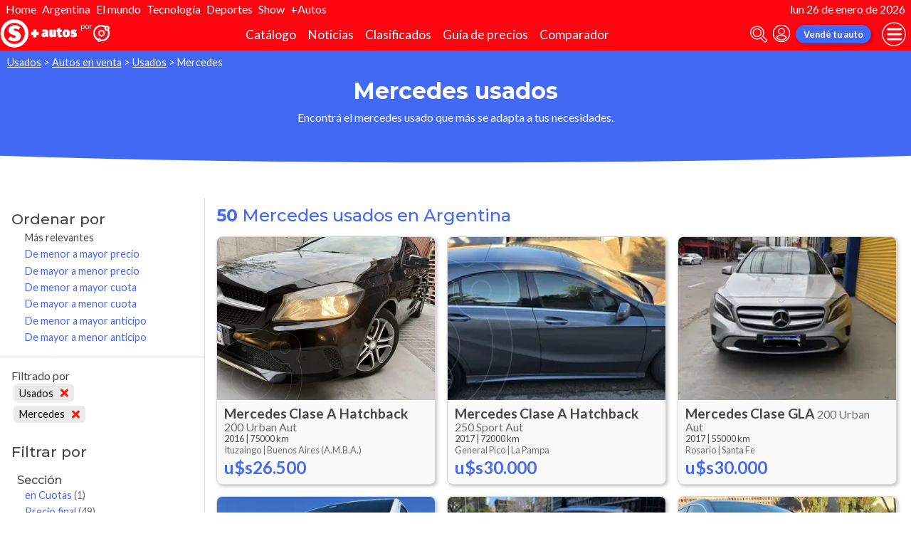

--- FILE ---
content_type: text/html; charset=utf-8
request_url: http://autocosmos.elsol.com.ar/auto/usado/mercedes?sort=4
body_size: 201918
content:
<!DOCTYPE html>
<html lang="es-AR">
<head>
	<meta name="viewport" content="width=device-width" />
	<title>Mercedes usados en Argentina</title>
	<link rel="canonical" href="https://www.autocosmos.com.ar/auto/usado/mercedes" />
	<link rel="shortcut icon" type="image/png" href="/favicon.png">
	<link rel="icon" href="/favicon.ico" type="image/x-icon">
	<meta charset="UTF-8" />
	<meta name="author" content="Autocosmos" />
	<meta name="copyright" content="Autocosmos.com" />
	<meta name="viewport" content="width=device-width, initial-scale=1" />
	<meta name="mobile-web-app-capable" content="yes">
	<meta name="apple-mobile-web-app-status-bar-style" content="black-translucent" />
	<meta http-equiv="X-UA-Compatible" content="IE=Edge">
	<meta name="theme-color" content="#4269f4" />
		<meta property="fb:app_id" content="129664360436048" />
		<meta name="msvalidate.01" content="F6C4600B88E512FF418EB10D07D101F7" />
	
    <link rel="next" href="/auto/usado/mercedes?pidx=2" />
  <meta name="description" content="Venta Mercedes usados, en Argentina" />
  	<meta name="dfp_nuevousado" content="usados" />
	<meta name="dfp_nuevousadoNick" content="usados" />
	<meta name="dfp_marca" content="mercedes" />
	<meta name="dfp_marcaNick" content="mercedes" />
	<meta name="dfp_action" content="listado" />
	<meta name="dfp_controller" content="auto" />
	<meta name="dfp_partner" content="diarioelsolonline" />
<meta name="dfp_url" content="https://www.autocosmos.com.ar/auto/usado/mercedes" />
<meta name="dfp_urlencoded" content="https%3A%2F%2Fwww.autocosmos.com.ar%2Fauto%2Fusado%2Fmercedes" />

		
		
			<link href="/css/style.min.css?v=wruj7xvVl48tJkXqqm1fHHROnw0p-fi_17Z1qxZ86yw" rel="stylesheet" />
		
	
  
  
    <link href="/css/pages/auto/listado.min.css?v=qQSeqDzOvGvQ9FdNK72eHBQsFsNiTzGdLcfiH370Hv8" rel="stylesheet" />
  

		<link rel="stylesheet" href="/css/partners/DiarioElSolOnline.css?v=uZvEySxLelLtMOw60HJXHIpwVCpQ9DMjpeIFQXHOTZA" />
	
			<script>
				window.dataLayer = window.dataLayer || [];
				window.dataLayer.push({ 'gtm.start': new Date().getTime(), event: 'gtm.js' });
			</script>
			<script async src="https://www.googletagmanager.com/gtm.js?id=GTM-TV9Z354"></script>
	
	
  <script async src="https://securepubads.g.doubleclick.net/tag/js/gpt.js"></script> 
<script>
window.googletag = window.googletag || {};
googletag.cmd = googletag.cmd || [];
googletag.cmd.push(function(){
		const ac_advs = [];
		ac_advs.forEach(function(s){
				if (s.sizes && s.sizes.length > 0) {googletag.defineSlot(s.adUnit, s.sizes, s.id).addService(googletag.pubads())}
				else {googletag.defineOutOfPageSlot(s.adUnit, s.id).addService(googletag.pubads())}
    });
});
googletag.cmd.push(function(){
var mvs = document.querySelectorAll('meta[name^=dfp_]');
mvs && mvs.forEach(function(mv){var vn = mv.getAttribute('name').replace('dfp_', ''); googletag.pubads().setTargeting(vn, mv.getAttribute('content'));});
});
googletag.cmd.push(function () { googletag.pubads().enableSingleRequest(); googletag.pubads().collapseEmptyDivs(); googletag.enableServices(); });
</script>


	
	<!-- Facebook Pixel Code -->
<script>
  !function(f,b,e,v,n,t,s)
  {if(f.fbq)return;n=f.fbq=function(){n.callMethod?
  n.callMethod.apply(n,arguments):n.queue.push(arguments)};
  if(!f._fbq)f._fbq=n;n.push=n;n.loaded=!0;n.version='2.0';
  n.queue=[];t=b.createElement(e);t.async=!0;
  t.src=v;s=b.getElementsByTagName(e)[0];
  s.parentNode.insertBefore(t,s)}(window, document,'script',
  'https://connect.facebook.net/en_US/fbevents.js');
  fbq('init', '253024492361145');
  fbq('track', 'PageView');
</script>
<noscript>
<img height="1" width="1" style="display:none" src="https://www.facebook.com/tr?id=253024492361145&ev=PageView&noscript=1"/>
</noscript>
<!-- End Facebook Pixel Code -->
	
</head>
<body>
	
	
	<div class="m-hidden m-overlay" data-toggle="overlay"></div>
	
	<header class="header" role="banner">
		<div class="elSol-container">
    <ul>
        <li><a href="http://elsol.com.ar/" target="_self" rel="_self">Home</a></li>
        <li><a href="https://www.elsol.com.ar/tags/el-pais" target="_self" rel="_self">Argentina</a></li>
        <li><a href="https://www.elsol.com.ar/tags/el-mundo" target="_self" rel="_self">El mundo</a></li>
        <li><a href="https://www.elsol.com.ar/tags/ciencia-tecnologia" target="_self" rel="_self">Tecnología</a></li>
        <li><a href="https://www.elsol.com.ar/tags/deportes" target="_self" rel="_self">Deportes</a></li>
        <li><a href="https://www.elsol.com.ar/tags/show" target="_self" rel="_self">Show</a></li>
        <li><a href="http://autocosmos.elsol.com.ar/" target="_self" rel="_self">+Autos</a></li>
    </ul>
    <p>lun 26 de enero de 2026</p>
</div>
<div class="header__container">
    <div class="header__partner-logo">
        <img src="/img/partners/DiarioElSolOnline.png" alt="Logo Diario El Sol Online">
    </div>
    <a class="header__iso" title="Autocosmos, encontrá el auto de tus sueños" href="/">
        <img src="/img/logo/iso-white.svg" alt="logo autocosmos">
    </a>
    <ul class="header__nav" role="navigation">
            <li><a href="http://autocosmos.elsol.com.ar/catalogo" class="subNav__item" title="Cat&#xE1;logo">Cat&#xE1;logo</a></li>
            <li><a href="http://noticiasautocosmos.elsol.com.ar/" class="subNav__item" title="Noticias">Noticias</a></li>
            <li><a href="http://autocosmos.elsol.com.ar/auto" class="subNav__item" title="Clasificados">Clasificados</a></li>
            <li><a href="http://autocosmos.elsol.com.ar/guiadeprecios" class="subNav__item" title="Gu&#xED;a de precios">Gu&#xED;a de precios</a></li>
            <li><a href="http://autocosmos.elsol.com.ar/catalogo/comparar" class="subNav__item" title="Comparador">Comparador</a></li>
    </ul>
    <button class="header__search-button" data-role="mobile-search-button" tabindex="0" aria-label="abrir barra de busqueda" aria-pressed="false" id="search">
        <svg xmlns="http://www.w3.org/2000/svg" class="search-icon" viewBox="0 0 512 512" aria-hidden="true"><path fill="currentColor" d="M505 442.7L405.3 343c-4.5-4.5-10.6-7-17-7H372c27.6-35.3 44-79.7 44-128C416 93.1 322.9 0 208 0S0 93.1 0 208s93.1 208 208 208c48.3 0 92.7-16.4 128-44v16.3c0 6.4 2.5 12.5 7 17l99.7 99.7c9.4 9.4 24.6 9.4 33.9 0l28.3-28.3c9.4-9.4 9.4-24.6.1-34zM208 336c-70.7 0-128-57.2-128-128 0-70.7 57.2-128 128-128 70.7 0 128 57.2 128 128 0 70.7-57.2 128-128 128z" /></svg>
    </button>
    <form class="header__search" action="/auto/usado/mercedes?sort=0" method="get" data-role="mobile-search-input" aria-label="Buscar" role="search" aria-expanded="false" aria-labelledby="search">
        <input name="q" type="text" class="header__search-input" autocomplete="off" placeholder="Buscar autos, noticias, servicios...">
        <button type="submit" aria-label="buscar" class="header__search-submit" tabindex="0">
            <svg xmlns="http://www.w3.org/2000/svg" class="search-icon" viewBox="0 0 512 512" aria-hidden="true" style="width: 1.4rem;"><path fill="currentColor" d="M505 442.7L405.3 343c-4.5-4.5-10.6-7-17-7H372c27.6-35.3 44-79.7 44-128C416 93.1 322.9 0 208 0S0 93.1 0 208s93.1 208 208 208c48.3 0 92.7-16.4 128-44v16.3c0 6.4 2.5 12.5 7 17l99.7 99.7c9.4 9.4 24.6 9.4 33.9 0l28.3-28.3c9.4-9.4 9.4-24.6.1-34zM208 336c-70.7 0-128-57.2-128-128 0-70.7 57.2-128 128-128 70.7 0 128 57.2 128 128 0 70.7-57.2 128-128 128z" /></svg>
        </button>
    </form>
            <a class="header__login" href="/cuentas/login?returnUrl=http%3A%2F%2Fautocosmos.elsol.com.ar%2Fauto%2Fusado%2Fmercedes%3Fsort%3D4" title="Iniciar sesión"><svg xmlns="http://www.w3.org/2000/svg" viewBox="0 0 496 512" class="user-icon"><path fill="currentColor" d="M248 8C111 8 0 119 0 256s111 248 248 248 248-111 248-248S385 8 248 8zm0 96c48.6 0 88 39.4 88 88s-39.4 88-88 88-88-39.4-88-88 39.4-88 88-88zm0 344c-58.7 0-111.3-26.6-146.5-68.2 18.8-35.4 55.6-59.8 98.5-59.8 2.4 0 4.8.4 7.1 1.1 13 4.2 26.6 6.9 40.9 6.9 14.3 0 28-2.7 40.9-6.9 2.3-.7 4.7-1.1 7.1-1.1 42.9 0 79.7 24.4 98.5 59.8C359.3 421.4 306.7 448 248 448z" /></svg></a>

        <a href="http://autocosmos.elsol.com.ar/clasificados" class="btn m-primary m-small header__action" title="Vend&#xE9; tu auto">Vend&#xE9; tu auto</a>
    <button class="hamburger" data-role="menu-burger" aria-label="menu" aria-pressed="false" id="hamburger" tabindex="0">
        <div class="hamburger-icon" aria-hidden="true">
            <div class="hamburger-container">
                <span class="hamburger-bun-top"></span>
                <span class="hamburger-filling"></span>
                <span class="hamburger-bun-bot"></span>
            </div>
        </div>
    </button>
    <nav class="header__burger-nav" data-role="menu-burger-container" role="navigation" aria-expanded="false" aria-labelledby="hamburger"></nav>
</div>







	</header>
	<div class="breadcrumbs-wrapper">
		
  <nav class='breadcrumbs' aria-label="breadcrumb">
            <a href="/usados" title="Autos usados">Usados</a>
            &gt;
            <a href="/auto/usado/mercedes" title="Autos en venta">Autos en venta</a>
            &gt;
            <a href="/auto/usado" title="Autos usados de todas las marcas en Argentina">Usados</a>
            &gt;
            <span>Mercedes</span>
</nav>


	</div>
	<main role="main">
		
		<div class="teaser">
  <h1 class="teaser__title">Mercedes usados</h1>
  <p class="teaser__description">Encontr&#xE1; el mercedes usado que m&#xE1;s se adapta a tus necesidades.</p>
</div>

  <div class="filtros-section-container">
    <div class="filtros-container">
      <div class="filtros-orden">
    <button class="filtros-orden__button" data-filters-role="order-trigger">
        <span>
            <svg role="img" xmlns="http://www.w3.org/2000/svg" viewBox="0 0 320 512"><path fill="currentColor" d="M288 288H32c-28.4 0-42.8 34.5-22.6 54.6l128 128c12.5 12.5 32.8 12.5 45.3 0l128-128c20-20.1 5.7-54.6-22.7-54.6zM160 448L32 320h256L160 448zM32 224h256c28.4 0 42.8-34.5 22.6-54.6l-128-128c-12.5-12.5-32.8-12.5-45.3 0l-128 128C-10.7 189.5 3.6 224 32 224zM160 64l128 128H32L160 64z"></path></svg>
        </span>
        Ordenar
    </button>
    <div class="filtros-orden__container" data-filters-role="order-target">
        <h2>
            Ordenar por <button class="filtros-orden__close" data-filters-role="order-trigger">×</button>
        </h2>
        <ul class="filtros-orden__lista">
                <li class="m-applied">
                    <a href="/auto/usado/mercedes?sort=0" title="Mercedes usados en Argentina">M&#xE1;s relevantes</a>
                </li>
                <li class="">
                    <a href="/auto/usado/mercedes?sort=8" title="Mercedes usados en Argentina">De menor a mayor precio</a>
                </li>
                <li class="">
                    <a href="/auto/usado/mercedes?sort=4" title="Mercedes usados en Argentina">De mayor a menor precio</a>
                </li>
                <li class="">
                    <a href="/auto/usado/mercedes?sort=32" title="Mercedes usados en Argentina">De menor a mayor cuota</a>
                </li>
                <li class="">
                    <a href="/auto/usado/mercedes?sort=16" title="Mercedes usados en Argentina">De mayor a menor cuota</a>
                </li>
                <li class="">
                    <a href="/auto/usado/mercedes?sort=128" title="Mercedes usados en Argentina">De menor a mayor anticipo</a>
                </li>
                <li class="">
                    <a href="/auto/usado/mercedes?sort=64" title="Mercedes usados en Argentina">De mayor a menor anticipo</a>
                </li>
        </ul>
    </div>
</div>
<div class="filtros">
    <button class="filtros__button" data-filters-role="trigger">
        <span class="filtros-abrir__icon">
            <svg role="img" xmlns="http://www.w3.org/2000/svg" viewBox="0 0 512 512"><path fill="currentColor" d="M463.952 0H48.057C5.419 0-16.094 51.731 14.116 81.941L176 243.882V416c0 15.108 7.113 29.335 19.2 40l64 47.066c31.273 21.855 76.8 1.538 76.8-38.4V243.882L497.893 81.941C528.042 51.792 506.675 0 463.952 0zM288 224v240l-64-48V224L48 48h416L288 224z"></path></svg>
        </span>
        Filtrar
    </button>
    <div class="filtros__container" data-filters-role="target">
        <div class="filtros__container-content">
            <h2>
                Filtrar por <button class="filtros__close" data-filters-role="trigger">×</button>
            </h2>
                <div class="filtros-aplicados" data-role="filters">
                    <h4 class="filtros__title">Filtrado por</h4>
                    <ul>
                            <li>
                                <a href="/auto/listado/mercedes" title="Mercedes usados y nuevos en Argentina" class="filtros-aplicados__item">
                                    Usados <svg xmlns="http://www.w3.org/2000/svg" viewBox="0 0 352 512" class="filtros-aplicados__item-icon"><path fill="currentColor" d="M242.72 256l100.07-100.07c12.28-12.28 12.28-32.19 0-44.48l-22.24-22.24c-12.28-12.28-32.19-12.28-44.48 0L176 189.28 75.93 89.21c-12.28-12.28-32.19-12.28-44.48 0L9.21 111.45c-12.28 12.28-12.28 32.19 0 44.48L109.28 256 9.21 356.07c-12.28 12.28-12.28 32.19 0 44.48l22.24 22.24c12.28 12.28 32.2 12.28 44.48 0L176 322.72l100.07 100.07c12.28 12.28 32.2 12.28 44.48 0l22.24-22.24c12.28-12.28 12.28-32.19 0-44.48L242.72 256z" /></svg>
                                </a>
                            </li>
                            <li>
                                <a href="/auto/usado" title="Autos usados de todas las marcas en Argentina" class="filtros-aplicados__item">
                                    Mercedes <svg xmlns="http://www.w3.org/2000/svg" viewBox="0 0 352 512" class="filtros-aplicados__item-icon"><path fill="currentColor" d="M242.72 256l100.07-100.07c12.28-12.28 12.28-32.19 0-44.48l-22.24-22.24c-12.28-12.28-32.19-12.28-44.48 0L176 189.28 75.93 89.21c-12.28-12.28-32.19-12.28-44.48 0L9.21 111.45c-12.28 12.28-12.28 32.19 0 44.48L109.28 256 9.21 356.07c-12.28 12.28-12.28 32.19 0 44.48l22.24 22.24c12.28 12.28 32.2 12.28 44.48 0L176 322.72l100.07 100.07c12.28 12.28 32.2 12.28 44.48 0l22.24-22.24c12.28-12.28 12.28-32.19 0-44.48L242.72 256z" /></svg>
                                </a>
                            </li>
                    </ul>
                </div>
                <div class="filtros__item">
                    <h3 class="filtros__title">Secci&#xF3;n</h3>
                    <ul class="filtros__lista" data-filter-links="closed">
                            <li aria-hidden="false" data-filter-link-hidden="false">
                                    <a href="/auto/usado/mercedes?seccion=financiados" title="Mercedes usados financiados en cuotas en Argentina">
                                        en Cuotas
                                            <span>(1)</span>
                                    </a>
                            </li>
                            <li aria-hidden="false" data-filter-link-hidden="false">
                                    <a href="/auto/usado/mercedes?seccion=precio-final" title="Mercedes usados en Argentina">
                                        Precio final
                                            <span>(49)</span>
                                    </a>
                            </li>
                    </ul>
                </div>
                <div class="filtros__item">
                    <h3 class="filtros__title">Provincias</h3>
                    <ul class="filtros__lista" data-filter-links="closed">
                            <li aria-hidden="false" data-filter-link-hidden="false">
                                    <a href="/auto/usado/mercedes?pr=301" title="Mercedes usados en Buenos Aires">
                                        Buenos Aires
                                            <span>(3)</span>
                                    </a>
                            </li>
                            <li aria-hidden="false" data-filter-link-hidden="false">
                                    <a href="/auto/usado/mercedes?pr=374" title="Mercedes usados en Buenos Aires (A.M.B.A.)">
                                        Buenos Aires (A.M.B.A.)
                                            <span>(14)</span>
                                    </a>
                            </li>
                            <li aria-hidden="true" data-filter-link-hidden="true">
                                    <a href="/auto/usado/mercedes?pr=303" title="Mercedes usados en Chaco">
                                        Chaco
                                            <span>(2)</span>
                                    </a>
                            </li>
                            <li aria-hidden="false" data-filter-link-hidden="false">
                                    <a href="/auto/usado/mercedes?pr=324" title="Mercedes usados en Ciudad Aut&#xF3;noma Buenos Aires">
                                        Ciudad Aut&#xF3;noma Buenos Aires
                                            <span>(15)</span>
                                    </a>
                            </li>
                            <li aria-hidden="false" data-filter-link-hidden="false">
                                    <a href="/auto/usado/mercedes?pr=305" title="Mercedes usados en C&#xF3;rdoba">
                                        C&#xF3;rdoba
                                            <span>(4)</span>
                                    </a>
                            </li>
                            <li aria-hidden="true" data-filter-link-hidden="true">
                                    <a href="/auto/usado/mercedes?pr=306" title="Mercedes usados en Corrientes">
                                        Corrientes
                                            <span>(1)</span>
                                    </a>
                            </li>
                            <li aria-hidden="false" data-filter-link-hidden="false">
                                    <a href="/auto/usado/mercedes?pr=310" title="Mercedes usados en La Pampa">
                                        La Pampa
                                            <span>(3)</span>
                                    </a>
                            </li>
                            <li aria-hidden="true" data-filter-link-hidden="true">
                                    <a href="/auto/usado/mercedes?pr=312" title="Mercedes usados en Mendoza">
                                        Mendoza
                                            <span>(1)</span>
                                    </a>
                            </li>
                            <li aria-hidden="true" data-filter-link-hidden="true">
                                    <a href="/auto/usado/mercedes?pr=313" title="Mercedes usados en Misiones">
                                        Misiones
                                            <span>(2)</span>
                                    </a>
                            </li>
                            <li aria-hidden="true" data-filter-link-hidden="true">
                                    <a href="/auto/usado/mercedes?pr=316" title="Mercedes usados en Salta">
                                        Salta
                                            <span>(1)</span>
                                    </a>
                            </li>
                            <li aria-hidden="true" data-filter-link-hidden="true">
                                    <a href="/auto/usado/mercedes?pr=317" title="Mercedes usados en San Juan">
                                        San Juan
                                            <span>(1)</span>
                                    </a>
                            </li>
                            <li aria-hidden="true" data-filter-link-hidden="true">
                                    <a href="/auto/usado/mercedes?pr=320" title="Mercedes usados en Santa Fe">
                                        Santa Fe
                                            <span>(3)</span>
                                    </a>
                            </li>
                    </ul>
                        <button class="btn" data-filters-role="filter-show-more">Ver&nbsp;<span>todos</span></button>
                </div>
                <div class="filtros__item">
                    <h3 class="filtros__title">Modelos</h3>
                    <ul class="filtros__lista" data-filter-links="closed">
                            <li aria-hidden="true" data-filter-link-hidden="true">
                                    <a href="/auto/usado/mercedes/atego" title="Mercedes Atego usados en Argentina">
                                        Atego
                                            <span>(1)</span>
                                    </a>
                            </li>
                            <li aria-hidden="true" data-filter-link-hidden="true">
                                    <a href="/auto/usado/mercedes/axor" title="Mercedes Axor usados en Argentina">
                                        Axor
                                            <span>(1)</span>
                                    </a>
                            </li>
                            <li aria-hidden="false" data-filter-link-hidden="false">
                                    <a href="/auto/usado/mercedes/clase-a-hatchback" title="Mercedes Clase A Hatchback usados en Argentina">
                                        Clase A Hatchback
                                            <span>(6)</span>
                                    </a>
                            </li>
                            <li aria-hidden="false" data-filter-link-hidden="false">
                                    <a href="/auto/usado/mercedes/clase-b" title="Mercedes Clase B usados en Argentina">
                                        Clase B
                                            <span>(2)</span>
                                    </a>
                            </li>
                            <li aria-hidden="false" data-filter-link-hidden="false">
                                    <a href="/auto/usado/mercedes/clase-c-sedan" title="Mercedes Clase C Sed&#xE1;n usados en Argentina">
                                        Clase C Sed&#xE1;n
                                            <span>(7)</span>
                                    </a>
                            </li>
                            <li aria-hidden="false" data-filter-link-hidden="false">
                                    <a href="/auto/usado/mercedes/clase-c-sedan-amg" title="Mercedes Clase C Sed&#xE1;n AMG usados en Argentina">
                                        Clase C Sed&#xE1;n AMG
                                            <span>(2)</span>
                                    </a>
                            </li>
                            <li aria-hidden="true" data-filter-link-hidden="true">
                                    <a href="/auto/usado/mercedes/clase-clk-convertible" title="Mercedes Clase CLK Convertible usados en Argentina">
                                        Clase CLK Convertible
                                            <span>(1)</span>
                                    </a>
                            </li>
                            <li aria-hidden="true" data-filter-link-hidden="true">
                                    <a href="/auto/usado/mercedes/clase-e-sedan" title="Mercedes Clase E Sed&#xE1;n usados en Argentina">
                                        Clase E Sed&#xE1;n
                                            <span>(1)</span>
                                    </a>
                            </li>
                            <li aria-hidden="true" data-filter-link-hidden="true">
                                    <a href="/auto/usado/mercedes/clase-gl" title="Mercedes Clase GL usados en Argentina">
                                        Clase GL
                                            <span>(1)</span>
                                    </a>
                            </li>
                            <li aria-hidden="false" data-filter-link-hidden="false">
                                    <a href="/auto/usado/mercedes/clase-gla" title="Mercedes Clase GLA usados en Argentina">
                                        Clase GLA
                                            <span>(5)</span>
                                    </a>
                            </li>
                            <li aria-hidden="false" data-filter-link-hidden="false">
                                    <a href="/auto/usado/mercedes/clase-glc" title="Mercedes Clase GLC usados en Argentina">
                                        Clase GLC
                                            <span>(3)</span>
                                    </a>
                            </li>
                            <li aria-hidden="false" data-filter-link-hidden="false">
                                    <a href="/auto/usado/mercedes/clase-slk" title="Mercedes Clase SLK usados en Argentina">
                                        Clase SLK
                                            <span>(4)</span>
                                    </a>
                            </li>
                            <li aria-hidden="true" data-filter-link-hidden="true">
                                    <a href="/auto/usado/mercedes/m" title="Mercedes M usados en Argentina">
                                        M
                                            <span>(1)</span>
                                    </a>
                            </li>
                            <li aria-hidden="false" data-filter-link-hidden="false">
                                    <a href="/auto/usado/mercedes/sprinter" title="Mercedes Sprinter usados en Argentina">
                                        Sprinter
                                            <span>(10)</span>
                                    </a>
                            </li>
                            <li aria-hidden="true" data-filter-link-hidden="true">
                                    <a href="/auto/usado/mercedes/sprinter-chasis" title="Mercedes Sprinter Chasis usados en Argentina">
                                        Sprinter Chasis
                                            <span>(1)</span>
                                    </a>
                            </li>
                            <li aria-hidden="true" data-filter-link-hidden="true">
                                    <a href="/auto/usado/mercedes/viano" title="Mercedes Viano usados en Argentina">
                                        Viano
                                            <span>(1)</span>
                                    </a>
                            </li>
                            <li aria-hidden="true" data-filter-link-hidden="true">
                                    <a href="/auto/usado/mercedes/vito" title="Mercedes Vito usados en Argentina">
                                        Vito
                                            <span>(2)</span>
                                    </a>
                            </li>
                            <li aria-hidden="true" data-filter-link-hidden="true">
                                    <a href="/auto/usado/mercedes/vito-combi" title="Mercedes Vito Combi usados en Argentina">
                                        Vito Combi
                                            <span>(1)</span>
                                    </a>
                            </li>
                    </ul>
                        <button class="btn" data-filters-role="filter-show-more">Ver&nbsp;<span>todos</span></button>
                </div>
                <div class="filtros__item">
                    <h3 class="filtros__title">A&#xF1;os</h3>
                        <div class="filtros__year-range">
                            <div class="form-item">
                                <label for="year_from" class="form-item__label">Desde</label>
                                <select id="year_from" name="year_from">
                                        <option value="1973" selected>1973</option>
                                        <option value="1981" >1981</option>
                                        <option value="2004" >2004</option>
                                        <option value="2006" >2006</option>
                                        <option value="2008" >2008</option>
                                        <option value="2009" >2009</option>
                                        <option value="2010" >2010</option>
                                        <option value="2011" >2011</option>
                                        <option value="2012" >2012</option>
                                        <option value="2013" >2013</option>
                                        <option value="2014" >2014</option>
                                        <option value="2015" >2015</option>
                                        <option value="2016" >2016</option>
                                        <option value="2017" >2017</option>
                                        <option value="2018" >2018</option>
                                        <option value="2019" >2019</option>
                                        <option value="2020" >2020</option>
                                        <option value="2021" >2021</option>
                                        <option value="2022" >2022</option>
                                        <option value="2025" >2025</option>
                                </select>
                            </div>
                            <div class="form-item">
                                <label for="year_to" class="form-item__label">Hasta</label>
                                <select id="year_to" name="year_to">
                                        <option value="1973" >1973</option>
                                        <option value="1981" >1981</option>
                                        <option value="2004" >2004</option>
                                        <option value="2006" >2006</option>
                                        <option value="2008" >2008</option>
                                        <option value="2009" >2009</option>
                                        <option value="2010" >2010</option>
                                        <option value="2011" >2011</option>
                                        <option value="2012" >2012</option>
                                        <option value="2013" >2013</option>
                                        <option value="2014" >2014</option>
                                        <option value="2015" >2015</option>
                                        <option value="2016" >2016</option>
                                        <option value="2017" >2017</option>
                                        <option value="2018" >2018</option>
                                        <option value="2019" >2019</option>
                                        <option value="2020" >2020</option>
                                        <option value="2021" >2021</option>
                                        <option value="2022" >2022</option>
                                        <option value="2025" selected>2025</option>
                                </select>
                            </div>
                            <form action="/auto/usado/mercedes" method="get">
                                <button type="submit" class="filter-btn" name="aa" value="">Aplicar</button>
                            </form>
                        </div>
                    <ul class="filtros__lista" data-filter-links="closed">
                            <li aria-hidden="true" data-filter-link-hidden="true">
                                    <a href="/auto/usado/mercedes?a=1973" title="Mercedes usados en Argentina">
                                        1973
                                            <span>(1)</span>
                                    </a>
                            </li>
                            <li aria-hidden="true" data-filter-link-hidden="true">
                                    <a href="/auto/usado/mercedes?a=1981" title="Mercedes usados en Argentina">
                                        1981
                                            <span>(1)</span>
                                    </a>
                            </li>
                            <li aria-hidden="true" data-filter-link-hidden="true">
                                    <a href="/auto/usado/mercedes?a=2004" title="Mercedes usados en Argentina">
                                        2004
                                            <span>(1)</span>
                                    </a>
                            </li>
                            <li aria-hidden="false" data-filter-link-hidden="false">
                                    <a href="/auto/usado/mercedes?a=2006" title="Mercedes usados en Argentina">
                                        2006
                                            <span>(2)</span>
                                    </a>
                            </li>
                            <li aria-hidden="true" data-filter-link-hidden="true">
                                    <a href="/auto/usado/mercedes?a=2008" title="Mercedes usados en Argentina">
                                        2008
                                            <span>(1)</span>
                                    </a>
                            </li>
                            <li aria-hidden="false" data-filter-link-hidden="false">
                                    <a href="/auto/usado/mercedes?a=2009" title="Mercedes usados en Argentina">
                                        2009
                                            <span>(2)</span>
                                    </a>
                            </li>
                            <li aria-hidden="false" data-filter-link-hidden="false">
                                    <a href="/auto/usado/mercedes?a=2010" title="Mercedes usados en Argentina">
                                        2010
                                            <span>(3)</span>
                                    </a>
                            </li>
                            <li aria-hidden="false" data-filter-link-hidden="false">
                                    <a href="/auto/usado/mercedes?a=2011" title="Mercedes usados en Argentina">
                                        2011
                                            <span>(4)</span>
                                    </a>
                            </li>
                            <li aria-hidden="false" data-filter-link-hidden="false">
                                    <a href="/auto/usado/mercedes?a=2012" title="Mercedes usados en Argentina">
                                        2012
                                            <span>(3)</span>
                                    </a>
                            </li>
                            <li aria-hidden="false" data-filter-link-hidden="false">
                                    <a href="/auto/usado/mercedes?a=2013" title="Mercedes usados en Argentina">
                                        2013
                                            <span>(4)</span>
                                    </a>
                            </li>
                            <li aria-hidden="false" data-filter-link-hidden="false">
                                    <a href="/auto/usado/mercedes?a=2014" title="Mercedes usados en Argentina">
                                        2014
                                            <span>(2)</span>
                                    </a>
                            </li>
                            <li aria-hidden="true" data-filter-link-hidden="true">
                                    <a href="/auto/usado/mercedes?a=2015" title="Mercedes usados en Argentina">
                                        2015
                                            <span>(1)</span>
                                    </a>
                            </li>
                            <li aria-hidden="false" data-filter-link-hidden="false">
                                    <a href="/auto/usado/mercedes?a=2016" title="Mercedes usados en Argentina">
                                        2016
                                            <span>(8)</span>
                                    </a>
                            </li>
                            <li aria-hidden="false" data-filter-link-hidden="false">
                                    <a href="/auto/usado/mercedes?a=2017" title="Mercedes usados en Argentina">
                                        2017
                                            <span>(5)</span>
                                    </a>
                            </li>
                            <li aria-hidden="false" data-filter-link-hidden="false">
                                    <a href="/auto/usado/mercedes?a=2018" title="Mercedes usados en Argentina">
                                        2018
                                            <span>(3)</span>
                                    </a>
                            </li>
                            <li aria-hidden="false" data-filter-link-hidden="false">
                                    <a href="/auto/usado/mercedes?a=2019" title="Mercedes usados en Argentina">
                                        2019
                                            <span>(3)</span>
                                    </a>
                            </li>
                            <li aria-hidden="true" data-filter-link-hidden="true">
                                    <a href="/auto/usado/mercedes?a=2020" title="Mercedes usados en Argentina">
                                        2020
                                            <span>(1)</span>
                                    </a>
                            </li>
                            <li aria-hidden="true" data-filter-link-hidden="true">
                                    <a href="/auto/usado/mercedes?a=2021" title="Mercedes usados en Argentina">
                                        2021
                                            <span>(2)</span>
                                    </a>
                            </li>
                            <li aria-hidden="true" data-filter-link-hidden="true">
                                    <a href="/auto/usado/mercedes?a=2022" title="Mercedes usados en Argentina">
                                        2022
                                            <span>(1)</span>
                                    </a>
                            </li>
                            <li aria-hidden="true" data-filter-link-hidden="true">
                                    <a href="/auto/usado/mercedes?a=2025" title="Mercedes usados en Argentina">
                                        2025
                                            <span>(2)</span>
                                    </a>
                            </li>
                    </ul>
                        <button class="btn" data-filters-role="filter-show-more">Ver&nbsp;<span>todos</span></button>
                </div>
                <div class="filtros__item">
                    <h3 class="filtros__title">Precios</h3>
                    <ul class="filtros__lista" data-filter-links="closed">
                            <li aria-hidden="false" data-filter-link-hidden="false">
                                    <a href="/auto/usado/mercedes?p=6" title="Mercedes usados en Argentina, precio desde $10.000.001 hasta $14.000.000">
                                        $10.000.001 hasta $14.000.000
                                            <span>(1)</span>
                                    </a>
                            </li>
                            <li aria-hidden="false" data-filter-link-hidden="false">
                                    <a href="/auto/usado/mercedes?p=7" title="Mercedes usados en Argentina, precio desde $14.000.001 hasta $18.000.000">
                                        $14.000.001 hasta $18.000.000
                                            <span>(1)</span>
                                    </a>
                            </li>
                            <li aria-hidden="false" data-filter-link-hidden="false">
                                    <a href="/auto/usado/mercedes?p=8" title="Mercedes usados en Argentina, precio desde $18.000.001 hasta $22.000.000">
                                        $18.000.001 hasta $22.000.000
                                            <span>(9)</span>
                                    </a>
                            </li>
                            <li aria-hidden="false" data-filter-link-hidden="false">
                                    <a href="/auto/usado/mercedes?p=9" title="Mercedes usados en Argentina, precio desde $22.000.001 hasta $32.000.000">
                                        $22.000.001 hasta $32.000.000
                                            <span>(8)</span>
                                    </a>
                            </li>
                            <li aria-hidden="false" data-filter-link-hidden="false">
                                    <a href="/auto/usado/mercedes?p=10" title="Mercedes usados en Argentina, precio m&#xE1;s de $32.000.000">
                                        M&#xE1;s de $32.000.000
                                            <span>(30)</span>
                                    </a>
                            </li>
                    </ul>
                </div>
                <div class="filtros__item">
                    <h3 class="filtros__title">Tipo de Vendedores</h3>
                    <ul class="filtros__lista" data-filter-links="closed">
                            <li aria-hidden="false" data-filter-link-hidden="false">
                                    <a href="/auto/usado/mercedes?pvem=1" title="Mercedes usados en Argentina">
                                        Empresa
                                            <span>(22)</span>
                                    </a>
                            </li>
                            <li aria-hidden="false" data-filter-link-hidden="false">
                                    <a href="/auto/usado/mercedes?pvem=0" title="Mercedes usados en Argentina">
                                        Particular
                                            <span>(28)</span>
                                    </a>
                            </li>
                    </ul>
                </div>
                <div class="filtros__item">
                    <h3 class="filtros__title">Kilometraje</h3>
                    <ul class="filtros__lista" data-filter-links="closed">
                            <li aria-hidden="true" data-filter-link-hidden="true">
                                    <a href="/auto/usado/mercedes?km=1" title="Mercedes usados en Argentina">
                                        1 a 1.000 km
                                            <span>(1)</span>
                                    </a>
                            </li>
                            <li aria-hidden="true" data-filter-link-hidden="true">
                                    <a href="/auto/usado/mercedes?km=2" title="Mercedes usados en Argentina">
                                        1.001 a 10.000 km
                                            <span>(1)</span>
                                    </a>
                            </li>
                            <li aria-hidden="true" data-filter-link-hidden="true">
                                    <a href="/auto/usado/mercedes?km=3" title="Mercedes usados en Argentina">
                                        10.001 a 30.000 km
                                            <span>(2)</span>
                                    </a>
                            </li>
                            <li aria-hidden="true" data-filter-link-hidden="true">
                                    <a href="/auto/usado/mercedes?km=4" title="Mercedes usados en Argentina">
                                        30.001 a 50.000 km
                                            <span>(4)</span>
                                    </a>
                            </li>
                            <li aria-hidden="false" data-filter-link-hidden="false">
                                    <a href="/auto/usado/mercedes?km=5" title="Mercedes usados en Argentina">
                                        50.001 a 100.000 km
                                            <span>(16)</span>
                                    </a>
                            </li>
                            <li aria-hidden="false" data-filter-link-hidden="false">
                                    <a href="/auto/usado/mercedes?km=6" title="Mercedes usados en Argentina">
                                        100.001 a 200.000 km
                                            <span>(17)</span>
                                    </a>
                            </li>
                            <li aria-hidden="true" data-filter-link-hidden="true">
                                    <a href="/auto/usado/mercedes?km=7" title="Mercedes usados en Argentina">
                                        M&#xE1;s de 200.000 km
                                            <span>(9)</span>
                                    </a>
                            </li>
                    </ul>
                        <button class="btn" data-filters-role="filter-show-more">Ver&nbsp;<span>todos</span></button>
                </div>
                <div class="filtros__item">
                    <h3 class="filtros__title">Carrocer&#xED;as</h3>
                    <ul class="filtros__lista" data-filter-links="closed">
                            <li aria-hidden="false" data-filter-link-hidden="false">
                                    <a href="/auto/usado/mercedes?s=1" title="Mercedes usados en Argentina">
                                        Hatchback
                                            <span>(6)</span>
                                    </a>
                            </li>
                            <li aria-hidden="false" data-filter-link-hidden="false">
                                    <a href="/auto/usado/mercedes?s=4" title="Mercedes usados en Argentina">
                                        Monovolumen
                                            <span>(4)</span>
                                    </a>
                            </li>
                            <li aria-hidden="false" data-filter-link-hidden="false">
                                    <a href="/auto/usado/mercedes?s=2" title="Mercedes usados en Argentina">
                                        Sed&#xE1;n
                                            <span>(23)</span>
                                    </a>
                            </li>
                            <li aria-hidden="false" data-filter-link-hidden="false">
                                    <a href="/auto/usado/mercedes?s=6" title="Mercedes usados en Argentina">
                                        Suv
                                            <span>(5)</span>
                                    </a>
                            </li>
                            <li aria-hidden="false" data-filter-link-hidden="false">
                                    <a href="/auto/usado/mercedes?s=3" title="Mercedes usados en Argentina">
                                        Utilitario
                                            <span>(12)</span>
                                    </a>
                            </li>
                    </ul>
                </div>
                <div class="filtros__item">
                    <h3 class="filtros__title">Motorizaci&#xF3;n</h3>
                    <ul class="filtros__lista" data-filter-links="closed">
                            <li aria-hidden="false" data-filter-link-hidden="false">
                                    <a href="/auto/usado/mercedes?c=1" title="Mercedes usados en Argentina">
                                        Diesel
                                            <span>(15)</span>
                                    </a>
                            </li>
                            <li aria-hidden="false" data-filter-link-hidden="false">
                                    <a href="/auto/usado/mercedes?c=0" title="Mercedes usados en Argentina">
                                        N/D
                                            <span>(10)</span>
                                    </a>
                            </li>
                            <li aria-hidden="false" data-filter-link-hidden="false">
                                    <a href="/auto/usado/mercedes?c=2" title="Mercedes usados en Argentina">
                                        Nafta
                                            <span>(25)</span>
                                    </a>
                            </li>
                    </ul>
                </div>
                <div class="filtros__item">
                    <h3 class="filtros__title">Transmisi&#xF3;n</h3>
                    <ul class="filtros__lista" data-filter-links="closed">
                            <li aria-hidden="false" data-filter-link-hidden="false">
                                    <a href="/auto/usado/mercedes?tr=1" title="Mercedes usados en Argentina">
                                        Autom&#xE1;tica
                                            <span>(24)</span>
                                    </a>
                            </li>
                            <li aria-hidden="false" data-filter-link-hidden="false">
                                    <a href="/auto/usado/mercedes?tr=2" title="Mercedes usados en Argentina">
                                        Manual
                                            <span>(24)</span>
                                    </a>
                            </li>
                            <li aria-hidden="false" data-filter-link-hidden="false">
                                    <a href="/auto/usado/mercedes?tr=0" title="Mercedes usados en Argentina">
                                        N/D
                                            <span>(2)</span>
                                    </a>
                            </li>
                    </ul>
                </div>
        </div>
    </div>
</div>
    </div>
    <section class="section m-with-filters">
      <header>
        <h2 class="section__subtitle"><strong>50</strong> Mercedes usados en Argentina</h2>
      </header>
      
        <div class="listing-container">
            <article class="card listing-card " itemscope itemtype="http://schema.org/Car">
    <meta itemprop="itemCondition" content="http://schema.org/UsedCondition" />
    <meta itemprop="name" content="Mercedes Clase A Hatchback" />
    <meta itemprop="description" content="Mercedes Clase A Hatchback 200 Urban Aut usado (2016) color Negro precio u$s26.500" />
    <a itemprop="url" href="/auto/usado/mercedes/clase-a-hatchback/200-urban-aut/e40676e0c9d442c780b148ee1b80df91" title="Mercedes Clase A Hatchback 200 Urban Aut usado (2016) color Negro precio u$s26.500">
        <figure class="listing-card__image">
            <img itemprop="image" content="https://acroadtrip.blob.core.windows.net/publicaciones-imagenes/Large/mercedes/clase-a-hatchback/ar/RT_PU_624e3fa7ea1e48ac9e6172921dc0960e.webp" src="https://acroadtrip.blob.core.windows.net/publicaciones-imagenes/Small/mercedes/clase-a-hatchback/ar/RT_PU_624e3fa7ea1e48ac9e6172921dc0960e.webp" alt="Mercedes Clase A Hatchback 200 Urban Aut usado (2016) color Negro precio u$s26.500" onerror="replacePublicacionNoPhoto(this)" />
        </figure>
        <div class="listing-card__content">
            <div class="listing-card__car">
                <span class="listing-card__brand" itemprop="brand">Mercedes</span>
                <div class="listing-card__name" itemprop="model">
                    <span class="listing-card__model">Clase A Hatchback</span> <span class="listing-card__version">200 Urban Aut</span>
                </div>
            </div>
                <div class="listing-card__info m-ellipsis">
                    <span itemprop="modelDate" class="listing-card__year">2016</span> | <span itemprop="mileageFromOdometer" class="listing-card__km" content="KMT 75000">75000 km</span>
                </div>
            <div class="listing-card__offer" itemprop="offers" itemscope itemtype="http://schema.org/Offer">
                <div class="listing-card__location m-ellipsis" itemprop="availableAtOrFrom" itemscope itemtype="http://schema.org/Place">
                    <span itemprop="address" itemscope itemtype="http://schema.org/PostalAddress">
                        <span class="listing-card__city" itemprop="addressLocality">Ituzaingo | </span><span class="listing-card__province" itemprop="addressRegion">Buenos Aires (A.M.B.A.)</span>
                    </span>
                </div>
                    <span class="listing-card__price ">
                        <meta itemprop="priceCurrency" content="USD" />
                        <span class="listing-card__price-value" itemprop="price" content="26500">u$s26.500</span>
                    </span>
            </div>
        </div>
    </a>
</article>
            <article class="card listing-card " itemscope itemtype="http://schema.org/Car">
    <meta itemprop="itemCondition" content="http://schema.org/UsedCondition" />
    <meta itemprop="name" content="Mercedes Clase A Hatchback" />
    <meta itemprop="description" content="Mercedes Clase A Hatchback 250 Sport Aut usado (2017) color Gris precio u$s30.000" />
    <a itemprop="url" href="/auto/usado/mercedes/clase-a-hatchback/250-sport-aut/0d516f4525554c4f8406041bfd93b84d" title="Mercedes Clase A Hatchback 250 Sport Aut usado (2017) color Gris precio u$s30.000">
        <figure class="listing-card__image">
            <img itemprop="image" content="https://acroadtrip.blob.core.windows.net/publicaciones-imagenes/Large/mercedes/clase-a-hatchback/ar/RT_PU_ac9a0095edc74f528b8f97df1172846c.webp" src="https://acroadtrip.blob.core.windows.net/publicaciones-imagenes/Small/mercedes/clase-a-hatchback/ar/RT_PU_ac9a0095edc74f528b8f97df1172846c.webp" alt="Mercedes Clase A Hatchback 250 Sport Aut usado (2017) color Gris precio u$s30.000" onerror="replacePublicacionNoPhoto(this)" />
        </figure>
        <div class="listing-card__content">
            <div class="listing-card__car">
                <span class="listing-card__brand" itemprop="brand">Mercedes</span>
                <div class="listing-card__name" itemprop="model">
                    <span class="listing-card__model">Clase A Hatchback</span> <span class="listing-card__version">250 Sport Aut</span>
                </div>
            </div>
                <div class="listing-card__info m-ellipsis">
                    <span itemprop="modelDate" class="listing-card__year">2017</span> | <span itemprop="mileageFromOdometer" class="listing-card__km" content="KMT 72000">72000 km</span>
                </div>
            <div class="listing-card__offer" itemprop="offers" itemscope itemtype="http://schema.org/Offer">
                <div class="listing-card__location m-ellipsis" itemprop="availableAtOrFrom" itemscope itemtype="http://schema.org/Place">
                    <span itemprop="address" itemscope itemtype="http://schema.org/PostalAddress">
                        <span class="listing-card__city" itemprop="addressLocality">General Pico | </span><span class="listing-card__province" itemprop="addressRegion">La Pampa</span>
                    </span>
                </div>
                    <span class="listing-card__price ">
                        <meta itemprop="priceCurrency" content="USD" />
                        <span class="listing-card__price-value" itemprop="price" content="30000">u$s30.000</span>
                    </span>
            </div>
        </div>
    </a>
</article>
            <article class="card listing-card " itemscope itemtype="http://schema.org/Car">
    <meta itemprop="itemCondition" content="http://schema.org/UsedCondition" />
    <meta itemprop="name" content="Mercedes Clase GLA" />
    <meta itemprop="description" content="Mercedes Clase GLA 200 Urban Aut usado (2017) color Gris precio u$s30.000" />
    <a itemprop="url" href="/auto/usado/mercedes/clase-gla/200-urban-aut/d54fa5e04adf4acf812887b197b55468" title="Mercedes Clase GLA 200 Urban Aut usado (2017) color Gris precio u$s30.000">
        <figure class="listing-card__image">
            <img itemprop="image" content="https://acroadtrip.blob.core.windows.net/publicaciones-imagenes/Large/mercedes/clase-gla/ar/RT_PU_65b678a8bbfa482caf629cc6c8afc06b.webp" src="https://acroadtrip.blob.core.windows.net/publicaciones-imagenes/Small/mercedes/clase-gla/ar/RT_PU_65b678a8bbfa482caf629cc6c8afc06b.webp" alt="Mercedes Clase GLA 200 Urban Aut usado (2017) color Gris precio u$s30.000" onerror="replacePublicacionNoPhoto(this)" />
        </figure>
        <div class="listing-card__content">
            <div class="listing-card__car">
                <span class="listing-card__brand" itemprop="brand">Mercedes</span>
                <div class="listing-card__name" itemprop="model">
                    <span class="listing-card__model">Clase GLA</span> <span class="listing-card__version">200 Urban Aut</span>
                </div>
            </div>
                <div class="listing-card__info m-ellipsis">
                    <span itemprop="modelDate" class="listing-card__year">2017</span> | <span itemprop="mileageFromOdometer" class="listing-card__km" content="KMT 55000">55000 km</span>
                </div>
            <div class="listing-card__offer" itemprop="offers" itemscope itemtype="http://schema.org/Offer">
                <div class="listing-card__location m-ellipsis" itemprop="availableAtOrFrom" itemscope itemtype="http://schema.org/Place">
                    <span itemprop="address" itemscope itemtype="http://schema.org/PostalAddress">
                        <span class="listing-card__city" itemprop="addressLocality">Rosario | </span><span class="listing-card__province" itemprop="addressRegion">Santa Fe</span>
                    </span>
                </div>
                    <span class="listing-card__price ">
                        <meta itemprop="priceCurrency" content="USD" />
                        <span class="listing-card__price-value" itemprop="price" content="30000">u$s30.000</span>
                    </span>
            </div>
        </div>
    </a>
</article>
            <article class="card listing-card " itemscope itemtype="http://schema.org/Car">
    <meta itemprop="itemCondition" content="http://schema.org/UsedCondition" />
    <meta itemprop="name" content="Mercedes Vito" />
    <meta itemprop="description" content="Mercedes Vito Furgon Mixto 111 CDi usado (2017) color Blanco precio u$s28.000" />
    <a itemprop="url" href="/auto/usado/mercedes/vito/furgon-mixto-111-cdi/eb68117139e84c4c8ddc712403f254a9" title="Mercedes Vito Furgon Mixto 111 CDi usado (2017) color Blanco precio u$s28.000">
        <figure class="listing-card__image">
            <img itemprop="image" content="https://acroadtrip.blob.core.windows.net/publicaciones-imagenes/Large/mercedes/vito/ar/RT_PU_b21ac440ef76437da2af9a9ffb278197.webp" src="https://acroadtrip.blob.core.windows.net/publicaciones-imagenes/Small/mercedes/vito/ar/RT_PU_b21ac440ef76437da2af9a9ffb278197.webp" alt="Mercedes Vito Furgon Mixto 111 CDi usado (2017) color Blanco precio u$s28.000" onerror="replacePublicacionNoPhoto(this)" />
        </figure>
        <div class="listing-card__content">
            <div class="listing-card__car">
                <span class="listing-card__brand" itemprop="brand">Mercedes</span>
                <div class="listing-card__name" itemprop="model">
                    <span class="listing-card__model">Vito</span> <span class="listing-card__version">Furg&#xF3;n Mixto 111 CDi</span>
                </div>
            </div>
                <div class="listing-card__info m-ellipsis">
                    <span itemprop="modelDate" class="listing-card__year">2017</span> | <span itemprop="mileageFromOdometer" class="listing-card__km" content="KMT 101000">101000 km</span>
                </div>
            <div class="listing-card__offer" itemprop="offers" itemscope itemtype="http://schema.org/Offer">
                <div class="listing-card__location m-ellipsis" itemprop="availableAtOrFrom" itemscope itemtype="http://schema.org/Place">
                    <span itemprop="address" itemscope itemtype="http://schema.org/PostalAddress">
                        <span class="listing-card__city" itemprop="addressLocality">La Tablada | </span><span class="listing-card__province" itemprop="addressRegion">Buenos Aires (A.M.B.A.)</span>
                    </span>
                </div>
                    <span class="listing-card__price ">
                        <meta itemprop="priceCurrency" content="USD" />
                        <span class="listing-card__price-value" itemprop="price" content="28000">u$s28.000</span>
                    </span>
            </div>
        </div>
    </a>
</article>
            <article class="card listing-card " itemscope itemtype="http://schema.org/Car">
    <meta itemprop="itemCondition" content="http://schema.org/UsedCondition" />
    <meta itemprop="name" content="Mercedes Clase SLK" />
    <meta itemprop="description" content="Mercedes Clase SLK C 250 CGI BLUEEFFICIENCY AVANT AUT usado (2012) color Gris precio u$s18.900" />
    <a itemprop="url" href="/auto/usado/mercedes/clase-slk/c-250-cgi-blueefficiency-avant-aut/457cb251f0ac4d848501cbb357cbf00c" title="Mercedes Clase SLK C 250 CGI BLUEEFFICIENCY AVANT AUT usado (2012) color Gris precio u$s18.900">
        <figure class="listing-card__image">
            <img itemprop="image" content="https://acroadtrip.blob.core.windows.net/publicaciones-imagenes/Large/mercedes/clase-slk/ar/RT_PU_c69752a685e64b1c81cb517c5cd3d558.webp" src="https://acroadtrip.blob.core.windows.net/publicaciones-imagenes/Small/mercedes/clase-slk/ar/RT_PU_c69752a685e64b1c81cb517c5cd3d558.webp" alt="Mercedes Clase SLK C 250 CGI BLUEEFFICIENCY AVANT AUT usado (2012) color Gris precio u$s18.900" onerror="replacePublicacionNoPhoto(this)" />
        </figure>
        <div class="listing-card__content">
            <div class="listing-card__car">
                <span class="listing-card__brand" itemprop="brand">Mercedes</span>
                <div class="listing-card__name" itemprop="model">
                    <span class="listing-card__model">Clase SLK</span> <span class="listing-card__version">C 250 CGI BLUEEFFICIENCY AVANT AUT</span>
                </div>
            </div>
                <div class="listing-card__info m-ellipsis">
                    <span itemprop="modelDate" class="listing-card__year">2012</span> | <span itemprop="mileageFromOdometer" class="listing-card__km" content="KMT 110000">110000 km</span>
                </div>
            <div class="listing-card__offer" itemprop="offers" itemscope itemtype="http://schema.org/Offer">
                <div class="listing-card__location m-ellipsis" itemprop="availableAtOrFrom" itemscope itemtype="http://schema.org/Place">
                    <span itemprop="address" itemscope itemtype="http://schema.org/PostalAddress">
                        <span class="listing-card__city" itemprop="addressLocality">Puerto Madero | </span><span class="listing-card__province" itemprop="addressRegion">Ciudad Aut&#xF3;noma Buenos Aires</span>
                    </span>
                </div>
                    <span class="listing-card__price ">
                        <meta itemprop="priceCurrency" content="USD" />
                        <span class="listing-card__price-value" itemprop="price" content="18900">u$s18.900</span>
                    </span>
            </div>
        </div>
    </a>
</article>
            <article class="card listing-card " itemscope itemtype="http://schema.org/Car">
    <meta itemprop="itemCondition" content="http://schema.org/UsedCondition" />
    <meta itemprop="name" content="Mercedes Clase A Hatchback" />
    <meta itemprop="description" content="Mercedes Clase A Hatchback 250 AMG-Line Aut usado (2025) color Gris precio u$s71.500" />
    <a itemprop="url" href="/auto/usado/mercedes/clase-a-hatchback/250-amg-line-aut/50c60dd652fd45d4927a7064383e2325" title="Mercedes Clase A Hatchback 250 AMG-Line Aut usado (2025) color Gris precio u$s71.500">
        <figure class="listing-card__image">
            <img itemprop="image" content="https://acroadtrip.blob.core.windows.net/publicaciones-imagenes/Large/mercedes/clase-a-hatchback/ar/RT_PU_20ea2770b6a044acb776997e2d508435.webp" src="https://acroadtrip.blob.core.windows.net/publicaciones-imagenes/Small/mercedes/clase-a-hatchback/ar/RT_PU_20ea2770b6a044acb776997e2d508435.webp" alt="Mercedes Clase A Hatchback 250 AMG-Line Aut usado (2025) color Gris precio u$s71.500" onerror="replacePublicacionNoPhoto(this)" />
        </figure>
        <div class="listing-card__content">
            <div class="listing-card__car">
                <span class="listing-card__brand" itemprop="brand">Mercedes</span>
                <div class="listing-card__name" itemprop="model">
                    <span class="listing-card__model">Clase A Hatchback</span> <span class="listing-card__version">250 AMG-Line Aut</span>
                </div>
            </div>
                <div class="listing-card__info m-ellipsis">
                    <span itemprop="modelDate" class="listing-card__year">2025</span> | <span itemprop="mileageFromOdometer" class="listing-card__km" content="KMT 6000">6000 km</span>
                </div>
            <div class="listing-card__offer" itemprop="offers" itemscope itemtype="http://schema.org/Offer">
                <div class="listing-card__location m-ellipsis" itemprop="availableAtOrFrom" itemscope itemtype="http://schema.org/Place">
                    <span itemprop="address" itemscope itemtype="http://schema.org/PostalAddress">
                        <span class="listing-card__city" itemprop="addressLocality">C&#xF3;rdoba | </span><span class="listing-card__province" itemprop="addressRegion">C&#xF3;rdoba</span>
                    </span>
                </div>
                    <span class="listing-card__price ">
                        <meta itemprop="priceCurrency" content="USD" />
                        <span class="listing-card__price-value" itemprop="price" content="71500">u$s71.500</span>
                    </span>
            </div>
        </div>
    </a>
</article>
          <div class="adv__container">
            
          </div>
        </div>
        <div class="listing-container">
            <article class="card listing-card " itemscope itemtype="http://schema.org/Car">
    <meta itemprop="itemCondition" content="http://schema.org/UsedCondition" />
    <meta itemprop="name" content="Mercedes Sprinter" />
    <meta itemprop="description" content="Mercedes Sprinter Furgon 313 3000 CDi  TE usado (2010) color Blanco precio u$s20.000" />
    <a itemprop="url" href="/auto/usado/mercedes/sprinter/furgon-313-3000-cdi--te/3e2032b9e3ca486b8cbcefee9b14c9ec" title="Mercedes Sprinter Furgon 313 3000 CDi  TE usado (2010) color Blanco precio u$s20.000">
        <figure class="listing-card__image">
            <img itemprop="image" content="https://acroadtrip.blob.core.windows.net/publicaciones-imagenes/Large/mercedes/sprinter/ar/RT_PU_3a18a7fdb2ac499fa2a67e0d0888ced9.webp" src="https://acroadtrip.blob.core.windows.net/publicaciones-imagenes/Small/mercedes/sprinter/ar/RT_PU_3a18a7fdb2ac499fa2a67e0d0888ced9.webp" alt="Mercedes Sprinter Furgon 313 3000 CDi  TE usado (2010) color Blanco precio u$s20.000" onerror="replacePublicacionNoPhoto(this)" />
        </figure>
        <div class="listing-card__content">
            <div class="listing-card__car">
                <span class="listing-card__brand" itemprop="brand">Mercedes</span>
                <div class="listing-card__name" itemprop="model">
                    <span class="listing-card__model">Sprinter</span> <span class="listing-card__version">Furg&#xF3;n 313 3000 CDi  TE</span>
                </div>
            </div>
                <div class="listing-card__info m-ellipsis">
                    <span itemprop="modelDate" class="listing-card__year">2010</span> | <span itemprop="mileageFromOdometer" class="listing-card__km" content="KMT 300000">300000 km</span>
                </div>
            <div class="listing-card__offer" itemprop="offers" itemscope itemtype="http://schema.org/Offer">
                <div class="listing-card__location m-ellipsis" itemprop="availableAtOrFrom" itemscope itemtype="http://schema.org/Place">
                    <span itemprop="address" itemscope itemtype="http://schema.org/PostalAddress">
                        <span class="listing-card__city" itemprop="addressLocality">San Isidro | </span><span class="listing-card__province" itemprop="addressRegion">Buenos Aires (A.M.B.A.)</span>
                    </span>
                </div>
                    <span class="listing-card__price ">
                        <meta itemprop="priceCurrency" content="USD" />
                        <span class="listing-card__price-value" itemprop="price" content="20000">u$s20.000</span>
                    </span>
            </div>
        </div>
    </a>
</article>
            <article class="card listing-card " itemscope itemtype="http://schema.org/Car">
    <meta itemprop="itemCondition" content="http://schema.org/UsedCondition" />
    <meta itemprop="name" content="Mercedes Clase GLA" />
    <meta itemprop="description" content="Mercedes Clase GLA GLA 200  4MATIC URBAN usado (2016) color Gris Oscuro precio u$s26.500" />
    <a itemprop="url" href="/auto/usado/mercedes/clase-gla/gla-200--4matic-urban/a887bf5f30b44b529da663115c6cc900" title="Mercedes Clase GLA GLA 200  4MATIC URBAN usado (2016) color Gris Oscuro precio u$s26.500">
        <figure class="listing-card__image">
            <img itemprop="image" content="https://acroadtrip.blob.core.windows.net/publicaciones-imagenes/Large/mercedes/clase-gla/ar/RT_PU_9f1e8c49233a4fb0a9080095fa47b991.webp" src="https://acroadtrip.blob.core.windows.net/publicaciones-imagenes/Small/mercedes/clase-gla/ar/RT_PU_9f1e8c49233a4fb0a9080095fa47b991.webp" alt="Mercedes Clase GLA GLA 200  4MATIC URBAN usado (2016) color Gris Oscuro precio u$s26.500" onerror="replacePublicacionNoPhoto(this)" />
        </figure>
        <div class="listing-card__content">
            <div class="listing-card__car">
                <span class="listing-card__brand" itemprop="brand">Mercedes</span>
                <div class="listing-card__name" itemprop="model">
                    <span class="listing-card__model">Clase GLA</span> <span class="listing-card__version">GLA 200  4MATIC URBAN</span>
                </div>
            </div>
                <div class="listing-card__info m-ellipsis">
                    <span itemprop="modelDate" class="listing-card__year">2016</span> | <span itemprop="mileageFromOdometer" class="listing-card__km" content="KMT 170000">170000 km</span>
                </div>
            <div class="listing-card__offer" itemprop="offers" itemscope itemtype="http://schema.org/Offer">
                <div class="listing-card__location m-ellipsis" itemprop="availableAtOrFrom" itemscope itemtype="http://schema.org/Place">
                    <span itemprop="address" itemscope itemtype="http://schema.org/PostalAddress">
                        <span class="listing-card__city" itemprop="addressLocality">Puerto Madero | </span><span class="listing-card__province" itemprop="addressRegion">Ciudad Aut&#xF3;noma Buenos Aires</span>
                    </span>
                </div>
                    <span class="listing-card__price ">
                        <meta itemprop="priceCurrency" content="USD" />
                        <span class="listing-card__price-value" itemprop="price" content="26500">u$s26.500</span>
                    </span>
            </div>
        </div>
    </a>
</article>
            <article class="card listing-card " itemscope itemtype="http://schema.org/Car">
    <meta itemprop="itemCondition" content="http://schema.org/UsedCondition" />
    <meta itemprop="name" content="Mercedes Clase C Sed&#xE1;n AMG" />
    <meta itemprop="description" content="Mercedes Clase C Sedan AMG 43 AMG 4Matic usado (2025) color Gris precio u$s139.000" />
    <a itemprop="url" href="/auto/usado/mercedes/clase-c-sedan-amg/43-amg-4matic/9c0676efe4b145d2a76d77176c324cad" title="Mercedes Clase C Sedan AMG 43 AMG 4Matic usado (2025) color Gris precio u$s139.000">
        <figure class="listing-card__image">
            <img itemprop="image" content="https://acroadtrip.blob.core.windows.net/publicaciones-imagenes/Large/mercedes/clase-c-sedan-amg/ar/RT_PU_d6c59103b4094493a815c12ce80c9d66.webp" src="https://acroadtrip.blob.core.windows.net/publicaciones-imagenes/Small/mercedes/clase-c-sedan-amg/ar/RT_PU_d6c59103b4094493a815c12ce80c9d66.webp" alt="Mercedes Clase C Sedan AMG 43 AMG 4Matic usado (2025) color Gris precio u$s139.000" onerror="replacePublicacionNoPhoto(this)" />
        </figure>
        <div class="listing-card__content">
            <div class="listing-card__car">
                <span class="listing-card__brand" itemprop="brand">Mercedes</span>
                <div class="listing-card__name" itemprop="model">
                    <span class="listing-card__model">Clase C Sed&#xE1;n AMG</span> <span class="listing-card__version">43 AMG 4Matic</span>
                </div>
            </div>
                <div class="listing-card__info m-ellipsis">
                    <span itemprop="modelDate" class="listing-card__year">2025</span> | <span itemprop="mileageFromOdometer" class="listing-card__km" content="KMT 800">800 km</span>
                </div>
            <div class="listing-card__offer" itemprop="offers" itemscope itemtype="http://schema.org/Offer">
                <div class="listing-card__location m-ellipsis" itemprop="availableAtOrFrom" itemscope itemtype="http://schema.org/Place">
                    <span itemprop="address" itemscope itemtype="http://schema.org/PostalAddress">
                        <span class="listing-card__city" itemprop="addressLocality">Balvanera | </span><span class="listing-card__province" itemprop="addressRegion">Ciudad Aut&#xF3;noma Buenos Aires</span>
                    </span>
                </div>
                    <span class="listing-card__price ">
                        <meta itemprop="priceCurrency" content="USD" />
                        <span class="listing-card__price-value" itemprop="price" content="139000">u$s139.000</span>
                    </span>
            </div>
        </div>
    </a>
</article>
            <article class="card listing-card " itemscope itemtype="http://schema.org/Car">
    <meta itemprop="itemCondition" content="http://schema.org/UsedCondition" />
    <meta itemprop="name" content="Mercedes Clase C Sed&#xE1;n" />
    <meta itemprop="description" content="Mercedes Clase C Sedan 200 Avantgarde Aut usado (2018) color Gris Tenorita precio u$s36.500" />
    <a itemprop="url" href="/auto/usado/mercedes/clase-c-sedan/200-avantgarde-aut/174611c4f732426da4fbe4e6bf67f1d4" title="Mercedes Clase C Sedan 200 Avantgarde Aut usado (2018) color Gris Tenorita precio u$s36.500">
        <figure class="listing-card__image">
            <img itemprop="image" content="https://acroadtrip.blob.core.windows.net/publicaciones-imagenes/Large/mercedes/clase-c-sedan/ar/RT_PU_d1f9257b667a4427a43d854b05d9ace7.webp" src="https://acroadtrip.blob.core.windows.net/publicaciones-imagenes/Small/mercedes/clase-c-sedan/ar/RT_PU_d1f9257b667a4427a43d854b05d9ace7.webp" alt="Mercedes Clase C Sedan 200 Avantgarde Aut usado (2018) color Gris Tenorita precio u$s36.500" onerror="replacePublicacionNoPhoto(this)" />
        </figure>
        <div class="listing-card__content">
            <div class="listing-card__car">
                <span class="listing-card__brand" itemprop="brand">Mercedes</span>
                <div class="listing-card__name" itemprop="model">
                    <span class="listing-card__model">Clase C Sed&#xE1;n</span> <span class="listing-card__version">200 Avantgarde Aut</span>
                </div>
            </div>
                <div class="listing-card__info m-ellipsis">
                    <span itemprop="modelDate" class="listing-card__year">2018</span> | <span itemprop="mileageFromOdometer" class="listing-card__km" content="KMT 54900">54900 km</span>
                </div>
            <div class="listing-card__offer" itemprop="offers" itemscope itemtype="http://schema.org/Offer">
                <div class="listing-card__location m-ellipsis" itemprop="availableAtOrFrom" itemscope itemtype="http://schema.org/Place">
                    <span itemprop="address" itemscope itemtype="http://schema.org/PostalAddress">
                        <span class="listing-card__city" itemprop="addressLocality">Caballito | </span><span class="listing-card__province" itemprop="addressRegion">Ciudad Aut&#xF3;noma Buenos Aires</span>
                    </span>
                </div>
                    <span class="listing-card__price ">
                        <meta itemprop="priceCurrency" content="USD" />
                        <span class="listing-card__price-value" itemprop="price" content="36500">u$s36.500</span>
                    </span>
            </div>
        </div>
    </a>
</article>
            <article class="card listing-card " itemscope itemtype="http://schema.org/Car">
    <meta itemprop="itemCondition" content="http://schema.org/UsedCondition" />
    <meta itemprop="name" content="Mercedes Clase B" />
    <meta itemprop="description" content="Mercedes Clase B 180 Aut usado (2012) color Blanco precio u$s12.500" />
    <a itemprop="url" href="/auto/usado/mercedes/clase-b/180-aut/5d8a0f55148a43818c2fddc5ea015d70" title="Mercedes Clase B 180 Aut usado (2012) color Blanco precio u$s12.500">
        <figure class="listing-card__image">
            <img itemprop="image" content="https://acroadtrip.blob.core.windows.net/publicaciones-imagenes/Large/mercedes/clase-b/ar/RT_PU_9960b4ff041f497cb4eed6bdf2b54ad7.webp" src="https://acroadtrip.blob.core.windows.net/publicaciones-imagenes/Small/mercedes/clase-b/ar/RT_PU_9960b4ff041f497cb4eed6bdf2b54ad7.webp" alt="Mercedes Clase B 180 Aut usado (2012) color Blanco precio u$s12.500" onerror="replacePublicacionNoPhoto(this)" />
        </figure>
        <div class="listing-card__content">
            <div class="listing-card__car">
                <span class="listing-card__brand" itemprop="brand">Mercedes</span>
                <div class="listing-card__name" itemprop="model">
                    <span class="listing-card__model">Clase B</span> <span class="listing-card__version">180 Aut</span>
                </div>
            </div>
                <div class="listing-card__info m-ellipsis">
                    <span itemprop="modelDate" class="listing-card__year">2012</span> | <span itemprop="mileageFromOdometer" class="listing-card__km" content="KMT 129000">129000 km</span>
                </div>
            <div class="listing-card__offer" itemprop="offers" itemscope itemtype="http://schema.org/Offer">
                <div class="listing-card__location m-ellipsis" itemprop="availableAtOrFrom" itemscope itemtype="http://schema.org/Place">
                    <span itemprop="address" itemscope itemtype="http://schema.org/PostalAddress">
                        <span class="listing-card__city" itemprop="addressLocality">Parque Chacabuco | </span><span class="listing-card__province" itemprop="addressRegion">Ciudad Aut&#xF3;noma Buenos Aires</span>
                    </span>
                </div>
                    <span class="listing-card__price ">
                        <meta itemprop="priceCurrency" content="USD" />
                        <span class="listing-card__price-value" itemprop="price" content="12500">u$s12.500</span>
                    </span>
            </div>
        </div>
    </a>
</article>
            <article class="card listing-card " itemscope itemtype="http://schema.org/Car">
    <meta itemprop="itemCondition" content="http://schema.org/UsedCondition" />
    <meta itemprop="name" content="Mercedes Clase A Hatchback" />
    <meta itemprop="description" content="Mercedes Clase A Hatchback 200 Urban Aut usado (2019) color Gris precio u$s33.000" />
    <a itemprop="url" href="/auto/usado/mercedes/clase-a-hatchback/200-urban-aut/a3a3f8ba2afe4a40aee662a48f7dfda5" title="Mercedes Clase A Hatchback 200 Urban Aut usado (2019) color Gris precio u$s33.000">
        <figure class="listing-card__image">
            <img itemprop="image" content="https://acroadtrip.blob.core.windows.net/publicaciones-imagenes/Large/mercedes/clase-a-hatchback/ar/RT_PU_e128482a353a4f418a53681e8a6c0d25.webp" src="https://acroadtrip.blob.core.windows.net/publicaciones-imagenes/Small/mercedes/clase-a-hatchback/ar/RT_PU_e128482a353a4f418a53681e8a6c0d25.webp" alt="Mercedes Clase A Hatchback 200 Urban Aut usado (2019) color Gris precio u$s33.000" onerror="replacePublicacionNoPhoto(this)" />
        </figure>
        <div class="listing-card__content">
            <div class="listing-card__car">
                <span class="listing-card__brand" itemprop="brand">Mercedes</span>
                <div class="listing-card__name" itemprop="model">
                    <span class="listing-card__model">Clase A Hatchback</span> <span class="listing-card__version">200 Urban Aut</span>
                </div>
            </div>
                <div class="listing-card__info m-ellipsis">
                    <span itemprop="modelDate" class="listing-card__year">2019</span> | <span itemprop="mileageFromOdometer" class="listing-card__km" content="KMT 19000">19000 km</span>
                </div>
            <div class="listing-card__offer" itemprop="offers" itemscope itemtype="http://schema.org/Offer">
                <div class="listing-card__location m-ellipsis" itemprop="availableAtOrFrom" itemscope itemtype="http://schema.org/Place">
                    <span itemprop="address" itemscope itemtype="http://schema.org/PostalAddress">
                        <span class="listing-card__city" itemprop="addressLocality">Progreso | </span><span class="listing-card__province" itemprop="addressRegion">Santa Fe</span>
                    </span>
                </div>
                    <span class="listing-card__price ">
                        <meta itemprop="priceCurrency" content="USD" />
                        <span class="listing-card__price-value" itemprop="price" content="33000">u$s33.000</span>
                    </span>
            </div>
        </div>
    </a>
</article>
          <div class="adv__container">
            
          </div>
        </div>
        <div class="listing-container">
            <article class="card listing-card " itemscope itemtype="http://schema.org/Car">
    <meta itemprop="itemCondition" content="http://schema.org/UsedCondition" />
    <meta itemprop="name" content="Mercedes Sprinter" />
    <meta itemprop="description" content="Mercedes Sprinter Furgon 413 4025 V2 usado (2011) color Blanco precio u$s40.000" />
    <a itemprop="url" href="/auto/usado/mercedes/sprinter/furgon-413-4025-v2/a5f8261174db4a2a8a3f78d50e9fc240" title="Mercedes Sprinter Furgon 413 4025 V2 usado (2011) color Blanco precio u$s40.000">
        <figure class="listing-card__image">
            <img itemprop="image" content="https://acroadtrip.blob.core.windows.net/publicaciones-imagenes/Large/mercedes/sprinter/ar/RT_PU_60c727cb5d9246e384b129219c0ce59a.webp" src="https://acroadtrip.blob.core.windows.net/publicaciones-imagenes/Small/mercedes/sprinter/ar/RT_PU_60c727cb5d9246e384b129219c0ce59a.webp" alt="Mercedes Sprinter Furgon 413 4025 V2 usado (2011) color Blanco precio u$s40.000" onerror="replacePublicacionNoPhoto(this)" />
        </figure>
        <div class="listing-card__content">
            <div class="listing-card__car">
                <span class="listing-card__brand" itemprop="brand">Mercedes</span>
                <div class="listing-card__name" itemprop="model">
                    <span class="listing-card__model">Sprinter</span> <span class="listing-card__version">Furg&#xF3;n 413 4025 V2</span>
                </div>
            </div>
                <div class="listing-card__info m-ellipsis">
                    <span itemprop="modelDate" class="listing-card__year">2011</span> | <span itemprop="mileageFromOdometer" class="listing-card__km" content="KMT 430000">430000 km</span>
                </div>
            <div class="listing-card__offer" itemprop="offers" itemscope itemtype="http://schema.org/Offer">
                <div class="listing-card__location m-ellipsis" itemprop="availableAtOrFrom" itemscope itemtype="http://schema.org/Place">
                    <span itemprop="address" itemscope itemtype="http://schema.org/PostalAddress">
                        <span class="listing-card__city" itemprop="addressLocality">Moron | </span><span class="listing-card__province" itemprop="addressRegion">Buenos Aires (A.M.B.A.)</span>
                    </span>
                </div>
                    <span class="listing-card__price ">
                        <meta itemprop="priceCurrency" content="USD" />
                        <span class="listing-card__price-value" itemprop="price" content="40000">u$s40.000</span>
                    </span>
            </div>
        </div>
    </a>
</article>
            <article class="card listing-card " itemscope itemtype="http://schema.org/Car">
    <meta itemprop="itemCondition" content="http://schema.org/UsedCondition" />
    <meta itemprop="name" content="Mercedes Clase C Sed&#xE1;n" />
    <meta itemprop="description" content="Mercedes Clase C Sedan 200 K usado (2010) color Negro precio u$s15.500" />
    <a itemprop="url" href="/auto/usado/mercedes/clase-c-sedan/200-k/5c6d338fcc95410aa9fafb1887457bd0" title="Mercedes Clase C Sedan 200 K usado (2010) color Negro precio u$s15.500">
        <figure class="listing-card__image">
            <img itemprop="image" content="https://acroadtrip.blob.core.windows.net/publicaciones-imagenes/Large/mercedes/clase-c-sedan/ar/RT_PU_0d59ef4c63d94d84997a322f8e889d06.webp" src="https://acroadtrip.blob.core.windows.net/publicaciones-imagenes/Small/mercedes/clase-c-sedan/ar/RT_PU_0d59ef4c63d94d84997a322f8e889d06.webp" alt="Mercedes Clase C Sedan 200 K usado (2010) color Negro precio u$s15.500" onerror="replacePublicacionNoPhoto(this)" />
        </figure>
        <div class="listing-card__content">
            <div class="listing-card__car">
                <span class="listing-card__brand" itemprop="brand">Mercedes</span>
                <div class="listing-card__name" itemprop="model">
                    <span class="listing-card__model">Clase C Sed&#xE1;n</span> <span class="listing-card__version">200 K</span>
                </div>
            </div>
                <div class="listing-card__info m-ellipsis">
                    <span itemprop="modelDate" class="listing-card__year">2010</span> | <span itemprop="mileageFromOdometer" class="listing-card__km" content="KMT 152706">152706 km</span>
                </div>
            <div class="listing-card__offer" itemprop="offers" itemscope itemtype="http://schema.org/Offer">
                <div class="listing-card__location m-ellipsis" itemprop="availableAtOrFrom" itemscope itemtype="http://schema.org/Place">
                    <span itemprop="address" itemscope itemtype="http://schema.org/PostalAddress">
                        <span class="listing-card__city" itemprop="addressLocality">Mendoza | </span><span class="listing-card__province" itemprop="addressRegion">Mendoza</span>
                    </span>
                </div>
                    <span class="listing-card__price ">
                        <meta itemprop="priceCurrency" content="USD" />
                        <span class="listing-card__price-value" itemprop="price" content="15500">u$s15.500</span>
                    </span>
            </div>
        </div>
    </a>
</article>
            <article class="card listing-card " itemscope itemtype="http://schema.org/Car">
    <meta itemprop="itemCondition" content="http://schema.org/UsedCondition" />
    <meta itemprop="name" content="Mercedes Sprinter" />
    <meta itemprop="description" content="Mercedes Sprinter Furgon 313 3550 CDi Mixto usado (2010) color Blanco precio u$s24.300" />
    <a itemprop="url" href="/auto/usado/mercedes/sprinter/furgon-313-3550-cdi-mixto/25092ec8e23d4211bbb511136dca3deb" title="Mercedes Sprinter Furgon 313 3550 CDi Mixto usado (2010) color Blanco precio u$s24.300">
        <figure class="listing-card__image">
            <img itemprop="image" content="https://acroadtrip.blob.core.windows.net/publicaciones-imagenes/Large/mercedes/sprinter/ar/RT_PU_432a43d6bbd445569a0ac139f9933296.webp" src="https://acroadtrip.blob.core.windows.net/publicaciones-imagenes/Small/mercedes/sprinter/ar/RT_PU_432a43d6bbd445569a0ac139f9933296.webp" alt="Mercedes Sprinter Furgon 313 3550 CDi Mixto usado (2010) color Blanco precio u$s24.300" onerror="replacePublicacionNoPhoto(this)" />
        </figure>
        <div class="listing-card__content">
            <div class="listing-card__car">
                <span class="listing-card__brand" itemprop="brand">Mercedes</span>
                <div class="listing-card__name" itemprop="model">
                    <span class="listing-card__model">Sprinter</span> <span class="listing-card__version">Furg&#xF3;n 313 3550 CDi Mixto</span>
                </div>
            </div>
                <div class="listing-card__info m-ellipsis">
                    <span itemprop="modelDate" class="listing-card__year">2010</span> | <span itemprop="mileageFromOdometer" class="listing-card__km" content="KMT 470000">470000 km</span>
                </div>
            <div class="listing-card__offer" itemprop="offers" itemscope itemtype="http://schema.org/Offer">
                <div class="listing-card__location m-ellipsis" itemprop="availableAtOrFrom" itemscope itemtype="http://schema.org/Place">
                    <span itemprop="address" itemscope itemtype="http://schema.org/PostalAddress">
                        <span class="listing-card__city" itemprop="addressLocality">Ituzaingo | </span><span class="listing-card__province" itemprop="addressRegion">Buenos Aires (A.M.B.A.)</span>
                    </span>
                </div>
                    <span class="listing-card__price ">
                        <meta itemprop="priceCurrency" content="USD" />
                        <span class="listing-card__price-value" itemprop="price" content="24300">u$s24.300</span>
                    </span>
            </div>
        </div>
    </a>
</article>
            <article class="card listing-card " itemscope itemtype="http://schema.org/Car">
    <meta itemprop="itemCondition" content="http://schema.org/UsedCondition" />
    <meta itemprop="name" content="Mercedes Clase C Sed&#xE1;n" />
    <meta itemprop="description" content="Mercedes Clase C Sedan 280 Avantgarde Aut usado (2008) color Plata precio u$s17.000" />
    <a itemprop="url" href="/auto/usado/mercedes/clase-c-sedan/280-avantgarde-aut/7f4ac74e652c47478d893b85d6937ac3" title="Mercedes Clase C Sedan 280 Avantgarde Aut usado (2008) color Plata precio u$s17.000">
        <figure class="listing-card__image">
            <img itemprop="image" content="https://acroadtrip.blob.core.windows.net/publicaciones-imagenes/Large/mercedes/clase-c-sedan/ar/RT_PU_d0841bdd363b4b76a523b8c692454325.webp" src="https://acroadtrip.blob.core.windows.net/publicaciones-imagenes/Small/mercedes/clase-c-sedan/ar/RT_PU_d0841bdd363b4b76a523b8c692454325.webp" alt="Mercedes Clase C Sedan 280 Avantgarde Aut usado (2008) color Plata precio u$s17.000" onerror="replacePublicacionNoPhoto(this)" />
        </figure>
        <div class="listing-card__content">
            <div class="listing-card__car">
                <span class="listing-card__brand" itemprop="brand">Mercedes</span>
                <div class="listing-card__name" itemprop="model">
                    <span class="listing-card__model">Clase C Sed&#xE1;n</span> <span class="listing-card__version">280 Avantgarde Aut</span>
                </div>
            </div>
                <div class="listing-card__info m-ellipsis">
                    <span itemprop="modelDate" class="listing-card__year">2008</span> | <span itemprop="mileageFromOdometer" class="listing-card__km" content="KMT 65000">65000 km</span>
                </div>
            <div class="listing-card__offer" itemprop="offers" itemscope itemtype="http://schema.org/Offer">
                <div class="listing-card__location m-ellipsis" itemprop="availableAtOrFrom" itemscope itemtype="http://schema.org/Place">
                    <span itemprop="address" itemscope itemtype="http://schema.org/PostalAddress">
                        <span class="listing-card__city" itemprop="addressLocality">C&#xF3;rdoba | </span><span class="listing-card__province" itemprop="addressRegion">C&#xF3;rdoba</span>
                    </span>
                </div>
                    <span class="listing-card__price ">
                        <meta itemprop="priceCurrency" content="USD" />
                        <span class="listing-card__price-value" itemprop="price" content="17000">u$s17.000</span>
                    </span>
            </div>
        </div>
    </a>
</article>
            <article class="card listing-card " itemscope itemtype="http://schema.org/Car">
    <meta itemprop="itemCondition" content="http://schema.org/UsedCondition" />
    <meta itemprop="name" content="Mercedes Atego" />
    <meta itemprop="description" content="Mercedes Atego 1725-42 4x4 Cab Ext usado (2012) color Blanco precio $42.500.000" />
    <a itemprop="url" href="/auto/usado/mercedes/atego/1725-42-4x4-cab-ext/1595d57d7e9d416fb3012302edadd04d" title="Mercedes Atego 1725-42 4x4 Cab Ext usado (2012) color Blanco precio $42.500.000">
        <figure class="listing-card__image">
            <img itemprop="image" content="https://acroadtrip.blob.core.windows.net/publicaciones-imagenes/Large/mercedes/atego/ar/RT_PU_2a6c9e688199422fbf64b687cf2ea08b.webp" src="https://acroadtrip.blob.core.windows.net/publicaciones-imagenes/Small/mercedes/atego/ar/RT_PU_2a6c9e688199422fbf64b687cf2ea08b.webp" alt="Mercedes Atego 1725-42 4x4 Cab Ext usado (2012) color Blanco precio $42.500.000" onerror="replacePublicacionNoPhoto(this)" />
        </figure>
        <div class="listing-card__content">
            <div class="listing-card__car">
                <span class="listing-card__brand" itemprop="brand">Mercedes</span>
                <div class="listing-card__name" itemprop="model">
                    <span class="listing-card__model">Atego</span> <span class="listing-card__version">1725-42 4x4 Cab Ext</span>
                </div>
            </div>
                <div class="listing-card__info m-ellipsis">
                    <span itemprop="modelDate" class="listing-card__year">2012</span> | <span itemprop="mileageFromOdometer" class="listing-card__km" content="KMT 345000">345000 km</span>
                </div>
            <div class="listing-card__offer" itemprop="offers" itemscope itemtype="http://schema.org/Offer">
                <div class="listing-card__location m-ellipsis" itemprop="availableAtOrFrom" itemscope itemtype="http://schema.org/Place">
                    <span itemprop="address" itemscope itemtype="http://schema.org/PostalAddress">
                        <span class="listing-card__city" itemprop="addressLocality">C&#xF3;rdoba | </span><span class="listing-card__province" itemprop="addressRegion">C&#xF3;rdoba</span>
                    </span>
                </div>
                    <span class="listing-card__price ">
                        <meta itemprop="priceCurrency" content="ARS" />
                        <span class="listing-card__price-value" itemprop="price" content="42500000">$42.500.000</span>
                    </span>
            </div>
        </div>
    </a>
</article>
            <article class="card listing-card " itemscope itemtype="http://schema.org/Car">
    <meta itemprop="itemCondition" content="http://schema.org/UsedCondition" />
    <meta itemprop="name" content="Mercedes Viano" />
    <meta itemprop="description" content="Mercedes Viano 7 Asientos 2.2 CDi usado (2006) color Azul precio u$s15.000" />
    <a itemprop="url" href="/auto/usado/mercedes/viano/7-asientos-22-cdi/e5d5aff7a6164cf4b20a1516c4a00293" title="Mercedes Viano 7 Asientos 2.2 CDi usado (2006) color Azul precio u$s15.000">
        <figure class="listing-card__image">
            <img itemprop="image" content="https://acroadtrip.blob.core.windows.net/publicaciones-imagenes/Large/mercedes/viano/ar/RT_PU_524f1e35619a44a9b818b5e55bc75577.webp" src="https://acroadtrip.blob.core.windows.net/publicaciones-imagenes/Small/mercedes/viano/ar/RT_PU_524f1e35619a44a9b818b5e55bc75577.webp" alt="Mercedes Viano 7 Asientos 2.2 CDi usado (2006) color Azul precio u$s15.000" onerror="replacePublicacionNoPhoto(this)" />
        </figure>
        <div class="listing-card__content">
            <div class="listing-card__car">
                <span class="listing-card__brand" itemprop="brand">Mercedes</span>
                <div class="listing-card__name" itemprop="model">
                    <span class="listing-card__model">Viano</span> <span class="listing-card__version">7 Asientos 2.2 CDi</span>
                </div>
            </div>
                <div class="listing-card__info m-ellipsis">
                    <span itemprop="modelDate" class="listing-card__year">2006</span> | <span itemprop="mileageFromOdometer" class="listing-card__km" content="KMT 300000">300000 km</span>
                </div>
            <div class="listing-card__offer" itemprop="offers" itemscope itemtype="http://schema.org/Offer">
                <div class="listing-card__location m-ellipsis" itemprop="availableAtOrFrom" itemscope itemtype="http://schema.org/Place">
                    <span itemprop="address" itemscope itemtype="http://schema.org/PostalAddress">
                        <span class="listing-card__city" itemprop="addressLocality">Realico | </span><span class="listing-card__province" itemprop="addressRegion">La Pampa</span>
                    </span>
                </div>
                    <span class="listing-card__price ">
                        <meta itemprop="priceCurrency" content="USD" />
                        <span class="listing-card__price-value" itemprop="price" content="15000">u$s15.000</span>
                    </span>
            </div>
        </div>
    </a>
</article>
          <div class="adv__container">
            
          </div>
        </div>
        <div class="listing-container">
            <article class="card listing-card " itemscope itemtype="http://schema.org/Car">
    <meta itemprop="itemCondition" content="http://schema.org/UsedCondition" />
    <meta itemprop="name" content="Mercedes Sprinter" />
    <meta itemprop="description" content="Mercedes Sprinter Furgon 313 3550 CDi Mixto usado (2006) color Blanco precio u$s17.000" />
    <a itemprop="url" href="/auto/usado/mercedes/sprinter/furgon-313-3550-cdi-mixto/781809097bef4d0c8e64a53511ab96f0" title="Mercedes Sprinter Furgon 313 3550 CDi Mixto usado (2006) color Blanco precio u$s17.000">
        <figure class="listing-card__image">
            <img itemprop="image" content="https://acroadtrip.blob.core.windows.net/publicaciones-imagenes/Large/mercedes/sprinter/ar/RT_PU_9aa1e0dcc05d4746ad27e4dc8e7a3a99.webp" src="https://acroadtrip.blob.core.windows.net/publicaciones-imagenes/Small/mercedes/sprinter/ar/RT_PU_9aa1e0dcc05d4746ad27e4dc8e7a3a99.webp" alt="Mercedes Sprinter Furgon 313 3550 CDi Mixto usado (2006) color Blanco precio u$s17.000" onerror="replacePublicacionNoPhoto(this)" />
        </figure>
        <div class="listing-card__content">
            <div class="listing-card__car">
                <span class="listing-card__brand" itemprop="brand">Mercedes</span>
                <div class="listing-card__name" itemprop="model">
                    <span class="listing-card__model">Sprinter</span> <span class="listing-card__version">Furg&#xF3;n 313 3550 CDi Mixto</span>
                </div>
            </div>
                <div class="listing-card__info m-ellipsis">
                    <span itemprop="modelDate" class="listing-card__year">2006</span> | <span itemprop="mileageFromOdometer" class="listing-card__km" content="KMT 230000">230000 km</span>
                </div>
            <div class="listing-card__offer" itemprop="offers" itemscope itemtype="http://schema.org/Offer">
                <div class="listing-card__location m-ellipsis" itemprop="availableAtOrFrom" itemscope itemtype="http://schema.org/Place">
                    <span itemprop="address" itemscope itemtype="http://schema.org/PostalAddress">
                        <span class="listing-card__city" itemprop="addressLocality">Gregorio de Laferrere | </span><span class="listing-card__province" itemprop="addressRegion">Buenos Aires (A.M.B.A.)</span>
                    </span>
                </div>
                    <span class="listing-card__price ">
                        <meta itemprop="priceCurrency" content="USD" />
                        <span class="listing-card__price-value" itemprop="price" content="17000">u$s17.000</span>
                    </span>
            </div>
        </div>
    </a>
</article>
            <article class="card listing-card " itemscope itemtype="http://schema.org/Car">
    <meta itemprop="itemCondition" content="http://schema.org/UsedCondition" />
    <meta itemprop="name" content="Mercedes Clase B" />
    <meta itemprop="description" content="Mercedes Clase B 200 Progressive Aut Sport Tourer usado (2021) color Blanco precio u$s40.000" />
    <a itemprop="url" href="/auto/usado/mercedes/clase-b/200-progressive-aut-sport-tourer/0383bf66e2a54599ba03c9e4e9f09dc4" title="Mercedes Clase B 200 Progressive Aut Sport Tourer usado (2021) color Blanco precio u$s40.000">
        <figure class="listing-card__image">
            <img itemprop="image" content="https://acroadtrip.blob.core.windows.net/publicaciones-imagenes/Large/mercedes/clase-b/ar/RT_PU_db7d7866170a40d3a642c66ff1b50885.webp" src="https://acroadtrip.blob.core.windows.net/publicaciones-imagenes/Small/mercedes/clase-b/ar/RT_PU_db7d7866170a40d3a642c66ff1b50885.webp" alt="Mercedes Clase B 200 Progressive Aut Sport Tourer usado (2021) color Blanco precio u$s40.000" onerror="replacePublicacionNoPhoto(this)" />
        </figure>
        <div class="listing-card__content">
            <div class="listing-card__car">
                <span class="listing-card__brand" itemprop="brand">Mercedes</span>
                <div class="listing-card__name" itemprop="model">
                    <span class="listing-card__model">Clase B</span> <span class="listing-card__version">200 Progressive Aut Sport Tourer</span>
                </div>
            </div>
                <div class="listing-card__info m-ellipsis">
                    <span itemprop="modelDate" class="listing-card__year">2021</span> | <span itemprop="mileageFromOdometer" class="listing-card__km" content="KMT 40000">40000 km</span>
                </div>
            <div class="listing-card__offer" itemprop="offers" itemscope itemtype="http://schema.org/Offer">
                <div class="listing-card__location m-ellipsis" itemprop="availableAtOrFrom" itemscope itemtype="http://schema.org/Place">
                    <span itemprop="address" itemscope itemtype="http://schema.org/PostalAddress">
                        <span class="listing-card__city" itemprop="addressLocality">La Plata | </span><span class="listing-card__province" itemprop="addressRegion">Buenos Aires</span>
                    </span>
                </div>
                    <span class="listing-card__price ">
                        <meta itemprop="priceCurrency" content="USD" />
                        <span class="listing-card__price-value" itemprop="price" content="40000">u$s40.000</span>
                    </span>
            </div>
        </div>
    </a>
</article>
            <article class="card listing-card " itemscope itemtype="http://schema.org/Car">
    <meta itemprop="itemCondition" content="http://schema.org/UsedCondition" />
    <meta itemprop="name" content="Mercedes Sprinter" />
    <meta itemprop="description" content="Mercedes Sprinter Street Furgon 411 3250 TN V2 usado (2014) color Blanco precio u$s26.000" />
    <a itemprop="url" href="/auto/usado/mercedes/sprinter/street-furgon-411-3250-tn-v2/2606799218ce4783be530802949556e6" title="Mercedes Sprinter Street Furgon 411 3250 TN V2 usado (2014) color Blanco precio u$s26.000">
        <figure class="listing-card__image">
            <img itemprop="image" content="https://acroadtrip.blob.core.windows.net/publicaciones-imagenes/Large/mercedes/sprinter/ar/RT_PU_58dd10a56cf643a5856f5eaab47e6564.webp" src="https://acroadtrip.blob.core.windows.net/publicaciones-imagenes/Small/mercedes/sprinter/ar/RT_PU_58dd10a56cf643a5856f5eaab47e6564.webp" alt="Mercedes Sprinter Street Furgon 411 3250 TN V2 usado (2014) color Blanco precio u$s26.000" onerror="replacePublicacionNoPhoto(this)" />
        </figure>
        <div class="listing-card__content">
            <div class="listing-card__car">
                <span class="listing-card__brand" itemprop="brand">Mercedes</span>
                <div class="listing-card__name" itemprop="model">
                    <span class="listing-card__model">Sprinter</span> <span class="listing-card__version">Street Furg&#xF3;n 411 3250 TN V2</span>
                </div>
            </div>
                <div class="listing-card__info m-ellipsis">
                    <span itemprop="modelDate" class="listing-card__year">2014</span> | <span itemprop="mileageFromOdometer" class="listing-card__km" content="KMT 187000">187000 km</span>
                </div>
            <div class="listing-card__offer" itemprop="offers" itemscope itemtype="http://schema.org/Offer">
                <div class="listing-card__location m-ellipsis" itemprop="availableAtOrFrom" itemscope itemtype="http://schema.org/Place">
                    <span itemprop="address" itemscope itemtype="http://schema.org/PostalAddress">
                        <span class="listing-card__city" itemprop="addressLocality">Caballito | </span><span class="listing-card__province" itemprop="addressRegion">Ciudad Aut&#xF3;noma Buenos Aires</span>
                    </span>
                </div>
                    <span class="listing-card__price ">
                        <meta itemprop="priceCurrency" content="USD" />
                        <span class="listing-card__price-value" itemprop="price" content="26000">u$s26.000</span>
                    </span>
            </div>
        </div>
    </a>
</article>
            <article class="card listing-card " itemscope itemtype="http://schema.org/Car">
    <meta itemprop="itemCondition" content="http://schema.org/UsedCondition" />
    <meta itemprop="name" content="Mercedes Clase GLC" />
    <meta itemprop="description" content="Mercedes Clase GLC 300 4Matic Urban 258Cv usado (2020) color Blanco Polar financiado en cuotas(anticipo u$s75.900)" />
    <a itemprop="url" href="/auto/usado/mercedes/clase-glc/300-4matic-urban-258cv/b8845bb4410b46abaefb1c33cecc4dd0" title="Mercedes Clase GLC 300 4Matic Urban 258Cv usado (2020) color Blanco Polar financiado en cuotas(anticipo u$s75.900)">
        <figure class="listing-card__image">
            <img itemprop="image" content="https://acroadtrip.blob.core.windows.net/publicaciones-imagenes/Large/mercedes/clase-glc/ar/RT_PU_dfc2d56df5af43dbb6388fa605f9ae3e.webp" src="https://acroadtrip.blob.core.windows.net/publicaciones-imagenes/Small/mercedes/clase-glc/ar/RT_PU_dfc2d56df5af43dbb6388fa605f9ae3e.webp" alt="Mercedes Clase GLC 300 4Matic Urban 258Cv usado (2020) color Blanco Polar financiado en cuotas(anticipo u$s75.900)" onerror="replacePublicacionNoPhoto(this)" />
        </figure>
        <div class="listing-card__content">
            <div class="listing-card__car">
                <span class="listing-card__brand" itemprop="brand">Mercedes</span>
                <div class="listing-card__name" itemprop="model">
                    <span class="listing-card__model">Clase GLC</span> <span class="listing-card__version">300 4Matic Urban 258Cv</span>
                </div>
            </div>
                <div class="listing-card__info m-ellipsis">
                    <span itemprop="modelDate" class="listing-card__year">2020</span> | <span itemprop="mileageFromOdometer" class="listing-card__km" content="KMT 39000">39000 km</span>
                </div>
            <div class="listing-card__offer" itemprop="offers" itemscope itemtype="http://schema.org/Offer">
                <div class="listing-card__location m-ellipsis" itemprop="availableAtOrFrom" itemscope itemtype="http://schema.org/Place">
                    <span itemprop="address" itemscope itemtype="http://schema.org/PostalAddress">
                        <span class="listing-card__city" itemprop="addressLocality">Boedo | </span><span class="listing-card__province" itemprop="addressRegion">Ciudad Aut&#xF3;noma Buenos Aires</span>
                    </span>
                </div>
                    <div itemprop="priceSpecification" itemscope itemtype="http://schema.org/PriceSpecification" class="listing-card__price m-anticipo m-alone">
                        <meta itemprop="priceCurrency" content="USD" />
                        <span class="listing-card__price-title">Anticipo: </span>
                        <span class="listing-card__price-value" itemprop="price" content="75900">u$s75.900</span>
                    </div>
            </div>
        </div>
    </a>
</article>
            <article class="card listing-card " itemscope itemtype="http://schema.org/Car">
    <meta itemprop="itemCondition" content="http://schema.org/UsedCondition" />
    <meta itemprop="name" content="Mercedes Clase CLK Convertible" />
    <meta itemprop="description" content="Mercedes Clase CLK Convertible CLK 320 ELEGANCE AUT usado (2004) color Gris precio u$s15.900" />
    <a itemprop="url" href="/auto/usado/mercedes/clase-clk-convertible/clk-320-elegance-aut/313ffc0d2bad494f841b9833305f1913" title="Mercedes Clase CLK Convertible CLK 320 ELEGANCE AUT usado (2004) color Gris precio u$s15.900">
        <figure class="listing-card__image">
            <img itemprop="image" content="https://acroadtrip.blob.core.windows.net/publicaciones-imagenes/Large/mercedes/clase-clk-convertible/ar/RT_PU_58b00db9002b438baa8e02db0a2f54c7.webp" src="https://acroadtrip.blob.core.windows.net/publicaciones-imagenes/Small/mercedes/clase-clk-convertible/ar/RT_PU_58b00db9002b438baa8e02db0a2f54c7.webp" alt="Mercedes Clase CLK Convertible CLK 320 ELEGANCE AUT usado (2004) color Gris precio u$s15.900" onerror="replacePublicacionNoPhoto(this)" />
        </figure>
        <div class="listing-card__content">
            <div class="listing-card__car">
                <span class="listing-card__brand" itemprop="brand">Mercedes</span>
                <div class="listing-card__name" itemprop="model">
                    <span class="listing-card__model">Clase CLK Convertible</span> <span class="listing-card__version">CLK 320 ELEGANCE AUT</span>
                </div>
            </div>
                <div class="listing-card__info m-ellipsis">
                    <span itemprop="modelDate" class="listing-card__year">2004</span> | <span itemprop="mileageFromOdometer" class="listing-card__km" content="KMT 113000">113000 km</span>
                </div>
            <div class="listing-card__offer" itemprop="offers" itemscope itemtype="http://schema.org/Offer">
                <div class="listing-card__location m-ellipsis" itemprop="availableAtOrFrom" itemscope itemtype="http://schema.org/Place">
                    <span itemprop="address" itemscope itemtype="http://schema.org/PostalAddress">
                        <span class="listing-card__city" itemprop="addressLocality">Puerto Madero | </span><span class="listing-card__province" itemprop="addressRegion">Ciudad Aut&#xF3;noma Buenos Aires</span>
                    </span>
                </div>
                    <span class="listing-card__price ">
                        <meta itemprop="priceCurrency" content="USD" />
                        <span class="listing-card__price-value" itemprop="price" content="15900">u$s15.900</span>
                    </span>
            </div>
        </div>
    </a>
</article>
            <article class="card listing-card " itemscope itemtype="http://schema.org/Car">
    <meta itemprop="itemCondition" content="http://schema.org/UsedCondition" />
    <meta itemprop="name" content="Mercedes Clase A Hatchback" />
    <meta itemprop="description" content="Mercedes Clase A Hatchback 200 Progressive Aut usado (2019) color Negro precio u$s42.000" />
    <a itemprop="url" href="/auto/usado/mercedes/clase-a-hatchback/200-progressive-aut/a2c1c667a464484593cba69cc57852da" title="Mercedes Clase A Hatchback 200 Progressive Aut usado (2019) color Negro precio u$s42.000">
        <figure class="listing-card__image">
            <img itemprop="image" content="https://acroadtrip.blob.core.windows.net/publicaciones-imagenes/Large/mercedes/clase-a-hatchback/ar/RT_PU_15de33d99f3a4a308e07287071acd79a.webp" src="https://acroadtrip.blob.core.windows.net/publicaciones-imagenes/Small/mercedes/clase-a-hatchback/ar/RT_PU_15de33d99f3a4a308e07287071acd79a.webp" alt="Mercedes Clase A Hatchback 200 Progressive Aut usado (2019) color Negro precio u$s42.000" onerror="replacePublicacionNoPhoto(this)" />
        </figure>
        <div class="listing-card__content">
            <div class="listing-card__car">
                <span class="listing-card__brand" itemprop="brand">Mercedes</span>
                <div class="listing-card__name" itemprop="model">
                    <span class="listing-card__model">Clase A Hatchback</span> <span class="listing-card__version">200 Progressive Aut</span>
                </div>
            </div>
                <div class="listing-card__info m-ellipsis">
                    <span itemprop="modelDate" class="listing-card__year">2019</span> | <span itemprop="mileageFromOdometer" class="listing-card__km" content="KMT 48000">48000 km</span>
                </div>
            <div class="listing-card__offer" itemprop="offers" itemscope itemtype="http://schema.org/Offer">
                <div class="listing-card__location m-ellipsis" itemprop="availableAtOrFrom" itemscope itemtype="http://schema.org/Place">
                    <span itemprop="address" itemscope itemtype="http://schema.org/PostalAddress">
                        <span class="listing-card__city" itemprop="addressLocality">Mataderos | </span><span class="listing-card__province" itemprop="addressRegion">Ciudad Aut&#xF3;noma Buenos Aires</span>
                    </span>
                </div>
                    <span class="listing-card__price ">
                        <meta itemprop="priceCurrency" content="USD" />
                        <span class="listing-card__price-value" itemprop="price" content="42000">u$s42.000</span>
                    </span>
            </div>
        </div>
    </a>
</article>
          <div class="adv__container">
            
          </div>
        </div>
        <div class="listing-container">
            <article class="card listing-card " itemscope itemtype="http://schema.org/Car">
    <meta itemprop="itemCondition" content="http://schema.org/UsedCondition" />
    <meta itemprop="name" content="Mercedes Sprinter" />
    <meta itemprop="description" content="Mercedes Sprinter SPRINTER 515 CHASIS  4325 usado (2013) color Blanco precio u$s125.000" />
    <a itemprop="url" href="/auto/usado/mercedes/sprinter/sprinter-515-chasis--4325/db68c41e708a42118bb6e0f10cc71c27" title="Mercedes Sprinter SPRINTER 515 CHASIS  4325 usado (2013) color Blanco precio u$s125.000">
        <figure class="listing-card__image">
            <img itemprop="image" content="https://acroadtrip.blob.core.windows.net/publicaciones-imagenes/Large/mercedes/sprinter/ar/RT_PU_e6d5496e587a4863bb6fe23ebef27fad.webp" src="https://acroadtrip.blob.core.windows.net/publicaciones-imagenes/Small/mercedes/sprinter/ar/RT_PU_e6d5496e587a4863bb6fe23ebef27fad.webp" alt="Mercedes Sprinter SPRINTER 515 CHASIS  4325 usado (2013) color Blanco precio u$s125.000" onerror="replacePublicacionNoPhoto(this)" />
        </figure>
        <div class="listing-card__content">
            <div class="listing-card__car">
                <span class="listing-card__brand" itemprop="brand">Mercedes</span>
                <div class="listing-card__name" itemprop="model">
                    <span class="listing-card__model">Sprinter</span> <span class="listing-card__version">SPRINTER 515 CHASIS  4325</span>
                </div>
            </div>
                <div class="listing-card__info m-ellipsis">
                    <span itemprop="modelDate" class="listing-card__year">2013</span> | <span itemprop="mileageFromOdometer" class="listing-card__km" content="KMT 60000">60000 km</span>
                </div>
            <div class="listing-card__offer" itemprop="offers" itemscope itemtype="http://schema.org/Offer">
                <div class="listing-card__location m-ellipsis" itemprop="availableAtOrFrom" itemscope itemtype="http://schema.org/Place">
                    <span itemprop="address" itemscope itemtype="http://schema.org/PostalAddress">
                        <span class="listing-card__city" itemprop="addressLocality">Posadas | </span><span class="listing-card__province" itemprop="addressRegion">Misiones</span>
                    </span>
                </div>
                    <span class="listing-card__price ">
                        <meta itemprop="priceCurrency" content="USD" />
                        <span class="listing-card__price-value" itemprop="price" content="125000">u$s125.000</span>
                    </span>
            </div>
        </div>
    </a>
</article>
            <article class="card listing-card " itemscope itemtype="http://schema.org/Car">
    <meta itemprop="itemCondition" content="http://schema.org/UsedCondition" />
    <meta itemprop="name" content="Mercedes Clase A Hatchback" />
    <meta itemprop="description" content="Mercedes Clase A Hatchback 200 Urban Aut usado (2018) color Azul precio u$s30.000" />
    <a itemprop="url" href="/auto/usado/mercedes/clase-a-hatchback/200-urban-aut/f6888d7dde424b8ebd6b6746351f75e9" title="Mercedes Clase A Hatchback 200 Urban Aut usado (2018) color Azul precio u$s30.000">
        <figure class="listing-card__image">
            <img itemprop="image" content="https://acroadtrip.blob.core.windows.net/publicaciones-imagenes/Large/mercedes/clase-a-hatchback/ar/RT_PU_b658fb88dff6471fa329f25aa8eff48e.webp" src="https://acroadtrip.blob.core.windows.net/publicaciones-imagenes/Small/mercedes/clase-a-hatchback/ar/RT_PU_b658fb88dff6471fa329f25aa8eff48e.webp" alt="Mercedes Clase A Hatchback 200 Urban Aut usado (2018) color Azul precio u$s30.000" onerror="replacePublicacionNoPhoto(this)" />
        </figure>
        <div class="listing-card__content">
            <div class="listing-card__car">
                <span class="listing-card__brand" itemprop="brand">Mercedes</span>
                <div class="listing-card__name" itemprop="model">
                    <span class="listing-card__model">Clase A Hatchback</span> <span class="listing-card__version">200 Urban Aut</span>
                </div>
            </div>
                <div class="listing-card__info m-ellipsis">
                    <span itemprop="modelDate" class="listing-card__year">2018</span> | <span itemprop="mileageFromOdometer" class="listing-card__km" content="KMT 47600">47600 km</span>
                </div>
            <div class="listing-card__offer" itemprop="offers" itemscope itemtype="http://schema.org/Offer">
                <div class="listing-card__location m-ellipsis" itemprop="availableAtOrFrom" itemscope itemtype="http://schema.org/Place">
                    <span itemprop="address" itemscope itemtype="http://schema.org/PostalAddress">
                        <span class="listing-card__city" itemprop="addressLocality">Villa Devoto | </span><span class="listing-card__province" itemprop="addressRegion">Ciudad Aut&#xF3;noma Buenos Aires</span>
                    </span>
                </div>
                    <span class="listing-card__price ">
                        <meta itemprop="priceCurrency" content="USD" />
                        <span class="listing-card__price-value" itemprop="price" content="30000">u$s30.000</span>
                    </span>
            </div>
        </div>
    </a>
</article>
            <article class="card listing-card " itemscope itemtype="http://schema.org/Car">
    <meta itemprop="itemCondition" content="http://schema.org/UsedCondition" />
    <meta itemprop="name" content="Mercedes Clase GLC" />
    <meta itemprop="description" content="Mercedes Clase GLC GLC 300  4MATIC AMG LINE usado (2018) color Negro precio u$s46.000" />
    <a itemprop="url" href="/auto/usado/mercedes/clase-glc/glc-300--4matic-amg-line/919b89ba0ad74351abdeb06d83363729" title="Mercedes Clase GLC GLC 300  4MATIC AMG LINE usado (2018) color Negro precio u$s46.000">
        <figure class="listing-card__image">
            <img itemprop="image" content="https://acroadtrip.blob.core.windows.net/publicaciones-imagenes/Large/mercedes/clase-glc/ar/RT_PU_780acf614f2b4265b266040284c4ac02.webp" src="https://acroadtrip.blob.core.windows.net/publicaciones-imagenes/Small/mercedes/clase-glc/ar/RT_PU_780acf614f2b4265b266040284c4ac02.webp" alt="Mercedes Clase GLC GLC 300  4MATIC AMG LINE usado (2018) color Negro precio u$s46.000" onerror="replacePublicacionNoPhoto(this)" />
        </figure>
        <div class="listing-card__content">
            <div class="listing-card__car">
                <span class="listing-card__brand" itemprop="brand">Mercedes</span>
                <div class="listing-card__name" itemprop="model">
                    <span class="listing-card__model">Clase GLC</span> <span class="listing-card__version">GLC 300  4MATIC AMG LINE</span>
                </div>
            </div>
                <div class="listing-card__info m-ellipsis">
                    <span itemprop="modelDate" class="listing-card__year">2018</span> | <span itemprop="mileageFromOdometer" class="listing-card__km" content="KMT 70000">70000 km</span>
                </div>
            <div class="listing-card__offer" itemprop="offers" itemscope itemtype="http://schema.org/Offer">
                <div class="listing-card__location m-ellipsis" itemprop="availableAtOrFrom" itemscope itemtype="http://schema.org/Place">
                    <span itemprop="address" itemscope itemtype="http://schema.org/PostalAddress">
                        <span class="listing-card__city" itemprop="addressLocality">Corrientes | </span><span class="listing-card__province" itemprop="addressRegion">Corrientes</span>
                    </span>
                </div>
                    <span class="listing-card__price ">
                        <meta itemprop="priceCurrency" content="USD" />
                        <span class="listing-card__price-value" itemprop="price" content="46000">u$s46.000</span>
                    </span>
            </div>
        </div>
    </a>
</article>
            <article class="card listing-card " itemscope itemtype="http://schema.org/Car">
    <meta itemprop="itemCondition" content="http://schema.org/UsedCondition" />
    <meta itemprop="name" content="Mercedes Sprinter Chasis" />
    <meta itemprop="description" content="Mercedes Sprinter Chasis Chasis 415 3665 usado (2017) color Blanco precio u$s36.000" />
    <a itemprop="url" href="/auto/usado/mercedes/sprinter-chasis/chasis-415-3665/3cc40efa1f174144abcb3656a35844d2" title="Mercedes Sprinter Chasis Chasis 415 3665 usado (2017) color Blanco precio u$s36.000">
        <figure class="listing-card__image">
            <img itemprop="image" content="https://acroadtrip.blob.core.windows.net/publicaciones-imagenes/Large/mercedes/sprinter-chasis/ar/RT_PU_9240056c518248e49d725e8d0a7a9b7b.webp" src="https://acroadtrip.blob.core.windows.net/publicaciones-imagenes/Small/mercedes/sprinter-chasis/ar/RT_PU_9240056c518248e49d725e8d0a7a9b7b.webp" alt="Mercedes Sprinter Chasis Chasis 415 3665 usado (2017) color Blanco precio u$s36.000" onerror="replacePublicacionNoPhoto(this)" />
        </figure>
        <div class="listing-card__content">
            <div class="listing-card__car">
                <span class="listing-card__brand" itemprop="brand">Mercedes</span>
                <div class="listing-card__name" itemprop="model">
                    <span class="listing-card__model">Sprinter Chasis</span> <span class="listing-card__version">Chasis 415 3665</span>
                </div>
            </div>
                <div class="listing-card__info m-ellipsis">
                    <span itemprop="modelDate" class="listing-card__year">2017</span> | <span itemprop="mileageFromOdometer" class="listing-card__km" content="KMT 89000">89000 km</span>
                </div>
            <div class="listing-card__offer" itemprop="offers" itemscope itemtype="http://schema.org/Offer">
                <div class="listing-card__location m-ellipsis" itemprop="availableAtOrFrom" itemscope itemtype="http://schema.org/Place">
                    <span itemprop="address" itemscope itemtype="http://schema.org/PostalAddress">
                        <span class="listing-card__city" itemprop="addressLocality">Moron | </span><span class="listing-card__province" itemprop="addressRegion">Buenos Aires (A.M.B.A.)</span>
                    </span>
                </div>
                    <span class="listing-card__price ">
                        <meta itemprop="priceCurrency" content="USD" />
                        <span class="listing-card__price-value" itemprop="price" content="36000">u$s36.000</span>
                    </span>
            </div>
        </div>
    </a>
</article>
            <article class="card listing-card " itemscope itemtype="http://schema.org/Car">
    <meta itemprop="itemCondition" content="http://schema.org/UsedCondition" />
    <meta itemprop="name" content="Mercedes Sprinter" />
    <meta itemprop="description" content="Mercedes Sprinter SPRINTER 313 FURGON 3550 MIX 4&#x2B;1 usado (2011) color Blanco precio u$s21.500" />
    <a itemprop="url" href="/auto/usado/mercedes/sprinter/sprinter-313-furgon-3550-mix-41/edceabe6357f4996a0432f02d699c5fc" title="Mercedes Sprinter SPRINTER 313 FURGON 3550 MIX 4&#x2B;1 usado (2011) color Blanco precio u$s21.500">
        <figure class="listing-card__image">
            <img itemprop="image" content="https://acroadtrip.blob.core.windows.net/publicaciones-imagenes/Large/mercedes/sprinter/ar/RT_PU_a6b8901b23934448b0bd929b8fb1e23e.webp" src="https://acroadtrip.blob.core.windows.net/publicaciones-imagenes/Small/mercedes/sprinter/ar/RT_PU_a6b8901b23934448b0bd929b8fb1e23e.webp" alt="Mercedes Sprinter SPRINTER 313 FURGON 3550 MIX 4&#x2B;1 usado (2011) color Blanco precio u$s21.500" onerror="replacePublicacionNoPhoto(this)" />
        </figure>
        <div class="listing-card__content">
            <div class="listing-card__car">
                <span class="listing-card__brand" itemprop="brand">Mercedes</span>
                <div class="listing-card__name" itemprop="model">
                    <span class="listing-card__model">Sprinter</span> <span class="listing-card__version">SPRINTER 313 FURGON 3550 MIX 4&#x2B;1</span>
                </div>
            </div>
                <div class="listing-card__info m-ellipsis">
                    <span itemprop="modelDate" class="listing-card__year">2011</span> | <span itemprop="mileageFromOdometer" class="listing-card__km" content="KMT 230904">230904 km</span>
                </div>
            <div class="listing-card__offer" itemprop="offers" itemscope itemtype="http://schema.org/Offer">
                <div class="listing-card__location m-ellipsis" itemprop="availableAtOrFrom" itemscope itemtype="http://schema.org/Place">
                    <span itemprop="address" itemscope itemtype="http://schema.org/PostalAddress">
                        <span class="listing-card__city" itemprop="addressLocality">Escobar | </span><span class="listing-card__province" itemprop="addressRegion">Buenos Aires (A.M.B.A.)</span>
                    </span>
                </div>
                    <span class="listing-card__price ">
                        <meta itemprop="priceCurrency" content="USD" />
                        <span class="listing-card__price-value" itemprop="price" content="21500">u$s21.500</span>
                    </span>
            </div>
        </div>
    </a>
</article>
            <article class="card listing-card " itemscope itemtype="http://schema.org/Car">
    <meta itemprop="itemCondition" content="http://schema.org/UsedCondition" />
    <meta itemprop="name" content="Mercedes Clase GLA" />
    <meta itemprop="description" content="Mercedes Clase GLA 200 Urban Aut usado (2016) color Gris Montana precio u$s26.000" />
    <a itemprop="url" href="/auto/usado/mercedes/clase-gla/200-urban-aut/7033870cd80b4dd09bcdb83a49dbdece" title="Mercedes Clase GLA 200 Urban Aut usado (2016) color Gris Montana precio u$s26.000">
        <figure class="listing-card__image">
            <img itemprop="image" content="https://acroadtrip.blob.core.windows.net/publicaciones-imagenes/Large/mercedes/clase-gla/ar/RT_PU_dbb3513827a747c78f18d9c686bff411.webp" src="https://acroadtrip.blob.core.windows.net/publicaciones-imagenes/Small/mercedes/clase-gla/ar/RT_PU_dbb3513827a747c78f18d9c686bff411.webp" alt="Mercedes Clase GLA 200 Urban Aut usado (2016) color Gris Montana precio u$s26.000" onerror="replacePublicacionNoPhoto(this)" />
        </figure>
        <div class="listing-card__content">
            <div class="listing-card__car">
                <span class="listing-card__brand" itemprop="brand">Mercedes</span>
                <div class="listing-card__name" itemprop="model">
                    <span class="listing-card__model">Clase GLA</span> <span class="listing-card__version">200 Urban Aut</span>
                </div>
            </div>
                <div class="listing-card__info m-ellipsis">
                    <span itemprop="modelDate" class="listing-card__year">2016</span> | <span itemprop="mileageFromOdometer" class="listing-card__km" content="KMT 98000">98000 km</span>
                </div>
            <div class="listing-card__offer" itemprop="offers" itemscope itemtype="http://schema.org/Offer">
                <div class="listing-card__location m-ellipsis" itemprop="availableAtOrFrom" itemscope itemtype="http://schema.org/Place">
                    <span itemprop="address" itemscope itemtype="http://schema.org/PostalAddress">
                        <span class="listing-card__city" itemprop="addressLocality">Caseros | </span><span class="listing-card__province" itemprop="addressRegion">Buenos Aires (A.M.B.A.)</span>
                    </span>
                </div>
                    <span class="listing-card__price ">
                        <meta itemprop="priceCurrency" content="USD" />
                        <span class="listing-card__price-value" itemprop="price" content="26000">u$s26.000</span>
                    </span>
            </div>
        </div>
    </a>
        <figure class="listing-card__logoimg">
            <img src="https://acroadtrip.blob.core.windows.net/agencias-imgs/ar/000000266846/logopub.jpg" alt="Logo Shouer" onerror="this.parentNode.remove()" />
        </figure>
</article>
          <div class="adv__container">
            
          </div>
        </div>
        <div class="listing-container">
            <article class="card listing-card " itemscope itemtype="http://schema.org/Car">
    <meta itemprop="itemCondition" content="http://schema.org/UsedCondition" />
    <meta itemprop="name" content="Mercedes M" />
    <meta itemprop="description" content="Mercedes M ML 400 SPORT AUT usado (2016) color Gris precio u$s56.000" />
    <a itemprop="url" href="/auto/usado/mercedes/m/ml-400-sport-aut/52fada7ec0054a12b845962ef068c8f8" title="Mercedes M ML 400 SPORT AUT usado (2016) color Gris precio u$s56.000">
        <figure class="listing-card__image">
            <img itemprop="image" content="https://acroadtrip.blob.core.windows.net/publicaciones-imagenes/Large/mercedes/m/ar/RT_PU_1b986e8e95cf4920866f9bb534caac0a.webp" src="https://acroadtrip.blob.core.windows.net/publicaciones-imagenes/Small/mercedes/m/ar/RT_PU_1b986e8e95cf4920866f9bb534caac0a.webp" alt="Mercedes M ML 400 SPORT AUT usado (2016) color Gris precio u$s56.000" onerror="replacePublicacionNoPhoto(this)" />
        </figure>
        <div class="listing-card__content">
            <div class="listing-card__car">
                <span class="listing-card__brand" itemprop="brand">Mercedes</span>
                <div class="listing-card__name" itemprop="model">
                    <span class="listing-card__model">M</span> <span class="listing-card__version">ML 400 SPORT AUT</span>
                </div>
            </div>
                <div class="listing-card__info m-ellipsis">
                    <span itemprop="modelDate" class="listing-card__year">2016</span> | <span itemprop="mileageFromOdometer" class="listing-card__km" content="KMT 64200">64200 km</span>
                </div>
            <div class="listing-card__offer" itemprop="offers" itemscope itemtype="http://schema.org/Offer">
                <div class="listing-card__location m-ellipsis" itemprop="availableAtOrFrom" itemscope itemtype="http://schema.org/Place">
                    <span itemprop="address" itemscope itemtype="http://schema.org/PostalAddress">
                        <span class="listing-card__city" itemprop="addressLocality">Escobar | </span><span class="listing-card__province" itemprop="addressRegion">Buenos Aires (A.M.B.A.)</span>
                    </span>
                </div>
                    <span class="listing-card__price ">
                        <meta itemprop="priceCurrency" content="USD" />
                        <span class="listing-card__price-value" itemprop="price" content="56000">u$s56.000</span>
                    </span>
            </div>
        </div>
    </a>
</article>
            <article class="card listing-card " itemscope itemtype="http://schema.org/Car">
    <meta itemprop="itemCondition" content="http://schema.org/UsedCondition" />
    <meta itemprop="name" content="Mercedes Clase GL" />
    <meta itemprop="description" content="Mercedes Clase GL 500 Sport Aut usado (2014) color Plata Iridio precio u$s55.000" />
    <a itemprop="url" href="/auto/usado/mercedes/clase-gl/500-sport-aut/b191ad96d3a143c58b815dfe650d26dc" title="Mercedes Clase GL 500 Sport Aut usado (2014) color Plata Iridio precio u$s55.000">
        <figure class="listing-card__image">
            <img itemprop="image" content="https://acroadtrip.blob.core.windows.net/publicaciones-imagenes/Large/mercedes/clase-gl/ar/RT_PU_153c17040040478384fec9200728ba86.webp" src="https://acroadtrip.blob.core.windows.net/publicaciones-imagenes/Small/mercedes/clase-gl/ar/RT_PU_153c17040040478384fec9200728ba86.webp" alt="Mercedes Clase GL 500 Sport Aut usado (2014) color Plata Iridio precio u$s55.000" onerror="replacePublicacionNoPhoto(this)" />
        </figure>
        <div class="listing-card__content">
            <div class="listing-card__car">
                <span class="listing-card__brand" itemprop="brand">Mercedes</span>
                <div class="listing-card__name" itemprop="model">
                    <span class="listing-card__model">Clase GL</span> <span class="listing-card__version">500 Sport Aut</span>
                </div>
            </div>
                <div class="listing-card__info m-ellipsis">
                    <span itemprop="modelDate" class="listing-card__year">2014</span> | <span itemprop="mileageFromOdometer" class="listing-card__km" content="KMT 100000">100000 km</span>
                </div>
            <div class="listing-card__offer" itemprop="offers" itemscope itemtype="http://schema.org/Offer">
                <div class="listing-card__location m-ellipsis" itemprop="availableAtOrFrom" itemscope itemtype="http://schema.org/Place">
                    <span itemprop="address" itemscope itemtype="http://schema.org/PostalAddress">
                        <span class="listing-card__city" itemprop="addressLocality">La Plata | </span><span class="listing-card__province" itemprop="addressRegion">Buenos Aires</span>
                    </span>
                </div>
                    <span class="listing-card__price ">
                        <meta itemprop="priceCurrency" content="USD" />
                        <span class="listing-card__price-value" itemprop="price" content="55000">u$s55.000</span>
                    </span>
            </div>
        </div>
    </a>
</article>
            <article class="card listing-card " itemscope itemtype="http://schema.org/Car">
    <meta itemprop="itemCondition" content="http://schema.org/UsedCondition" />
    <meta itemprop="name" content="Mercedes Clase C Sed&#xE1;n" />
    <meta itemprop="description" content="Mercedes Clase C Sedan 250 CGI Blue Efficiency 1.8L Sport Aut usado (2013) color Azul Tanzanita precio $22.000.000" />
    <a itemprop="url" href="/auto/usado/mercedes/clase-c-sedan/250-cgi-blue-efficiency-18l-sport-aut/4b87121d70bd4f19a73cb35b50cdc719" title="Mercedes Clase C Sedan 250 CGI Blue Efficiency 1.8L Sport Aut usado (2013) color Azul Tanzanita precio $22.000.000">
        <figure class="listing-card__image">
            <img itemprop="image" content="https://acroadtrip.blob.core.windows.net/publicaciones-imagenes/Large/mercedes/clase-c-sedan/ar/RT_PU_f6ce002646ab4b9a95601ddd2b042068.webp" src="https://acroadtrip.blob.core.windows.net/publicaciones-imagenes/Small/mercedes/clase-c-sedan/ar/RT_PU_f6ce002646ab4b9a95601ddd2b042068.webp" alt="Mercedes Clase C Sedan 250 CGI Blue Efficiency 1.8L Sport Aut usado (2013) color Azul Tanzanita precio $22.000.000" onerror="replacePublicacionNoPhoto(this)" />
        </figure>
        <div class="listing-card__content">
            <div class="listing-card__car">
                <span class="listing-card__brand" itemprop="brand">Mercedes</span>
                <div class="listing-card__name" itemprop="model">
                    <span class="listing-card__model">Clase C Sed&#xE1;n</span> <span class="listing-card__version">250 CGI Blue Efficiency 1.8L Sport Aut</span>
                </div>
            </div>
                <div class="listing-card__info m-ellipsis">
                    <span itemprop="modelDate" class="listing-card__year">2013</span> | <span itemprop="mileageFromOdometer" class="listing-card__km" content="KMT 160000">160000 km</span>
                </div>
            <div class="listing-card__offer" itemprop="offers" itemscope itemtype="http://schema.org/Offer">
                <div class="listing-card__location m-ellipsis" itemprop="availableAtOrFrom" itemscope itemtype="http://schema.org/Place">
                    <span itemprop="address" itemscope itemtype="http://schema.org/PostalAddress">
                        <span class="listing-card__city" itemprop="addressLocality">Resistencia | </span><span class="listing-card__province" itemprop="addressRegion">Chaco</span>
                    </span>
                </div>
                    <span class="listing-card__price ">
                        <meta itemprop="priceCurrency" content="ARS" />
                        <span class="listing-card__price-value" itemprop="price" content="22000000">$22.000.000</span>
                    </span>
            </div>
        </div>
    </a>
</article>
            <article class="card listing-card " itemscope itemtype="http://schema.org/Car">
    <meta itemprop="itemCondition" content="http://schema.org/UsedCondition" />
    <meta itemprop="name" content="Mercedes Clase SLK" />
    <meta itemprop="description" content="Mercedes Clase SLK E 350 AVANTGARDE SPORT usado (2013) color Gris precio u$s38.000" />
    <a itemprop="url" href="/auto/usado/mercedes/clase-slk/e-350-avantgarde-sport/24a57eb867e74b0c81f53558046972a8" title="Mercedes Clase SLK E 350 AVANTGARDE SPORT usado (2013) color Gris precio u$s38.000">
        <figure class="listing-card__image">
            <img itemprop="image" content="https://acroadtrip.blob.core.windows.net/publicaciones-imagenes/Large/mercedes/clase-slk/ar/RT_PU_1828b47ad925479db77465df70849ea7.webp" src="https://acroadtrip.blob.core.windows.net/publicaciones-imagenes/Small/mercedes/clase-slk/ar/RT_PU_1828b47ad925479db77465df70849ea7.webp" alt="Mercedes Clase SLK E 350 AVANTGARDE SPORT usado (2013) color Gris precio u$s38.000" onerror="replacePublicacionNoPhoto(this)" />
        </figure>
        <div class="listing-card__content">
            <div class="listing-card__car">
                <span class="listing-card__brand" itemprop="brand">Mercedes</span>
                <div class="listing-card__name" itemprop="model">
                    <span class="listing-card__model">Clase SLK</span> <span class="listing-card__version">E 350 AVANTGARDE SPORT</span>
                </div>
            </div>
                <div class="listing-card__info m-ellipsis">
                    <span itemprop="modelDate" class="listing-card__year">2013</span> | <span itemprop="mileageFromOdometer" class="listing-card__km" content="KMT 85515">85515 km</span>
                </div>
            <div class="listing-card__offer" itemprop="offers" itemscope itemtype="http://schema.org/Offer">
                <div class="listing-card__location m-ellipsis" itemprop="availableAtOrFrom" itemscope itemtype="http://schema.org/Place">
                    <span itemprop="address" itemscope itemtype="http://schema.org/PostalAddress">
                        <span class="listing-card__city" itemprop="addressLocality">San Francisco | </span><span class="listing-card__province" itemprop="addressRegion">C&#xF3;rdoba</span>
                    </span>
                </div>
                    <span class="listing-card__price ">
                        <meta itemprop="priceCurrency" content="USD" />
                        <span class="listing-card__price-value" itemprop="price" content="38000">u$s38.000</span>
                    </span>
            </div>
        </div>
    </a>
</article>
            <article class="card listing-card " itemscope itemtype="http://schema.org/Car">
    <meta itemprop="itemCondition" content="http://schema.org/UsedCondition" />
    <meta itemprop="name" content="Mercedes Clase GLA" />
    <meta itemprop="description" content="Mercedes Clase GLA GLA 250  4MATIC URBAN usado (2021) color Gris precio u$s55.900" />
    <a itemprop="url" href="/auto/usado/mercedes/clase-gla/gla-250--4matic-urban/396bf1e1afe348ef892b149ac7ac50da" title="Mercedes Clase GLA GLA 250  4MATIC URBAN usado (2021) color Gris precio u$s55.900">
        <figure class="listing-card__image">
            <img itemprop="image" content="https://acroadtrip.blob.core.windows.net/publicaciones-imagenes/Large/mercedes/clase-gla/ar/RT_PU_f1e40828d80f441b945a95ac20897e60.webp" src="https://acroadtrip.blob.core.windows.net/publicaciones-imagenes/Small/mercedes/clase-gla/ar/RT_PU_f1e40828d80f441b945a95ac20897e60.webp" alt="Mercedes Clase GLA GLA 250  4MATIC URBAN usado (2021) color Gris precio u$s55.900" onerror="replacePublicacionNoPhoto(this)" />
        </figure>
        <div class="listing-card__content">
            <div class="listing-card__car">
                <span class="listing-card__brand" itemprop="brand">Mercedes</span>
                <div class="listing-card__name" itemprop="model">
                    <span class="listing-card__model">Clase GLA</span> <span class="listing-card__version">GLA 250  4MATIC URBAN</span>
                </div>
            </div>
                <div class="listing-card__info m-ellipsis">
                    <span itemprop="modelDate" class="listing-card__year">2021</span> | <span itemprop="mileageFromOdometer" class="listing-card__km" content="KMT 62000">62000 km</span>
                </div>
            <div class="listing-card__offer" itemprop="offers" itemscope itemtype="http://schema.org/Offer">
                <div class="listing-card__location m-ellipsis" itemprop="availableAtOrFrom" itemscope itemtype="http://schema.org/Place">
                    <span itemprop="address" itemscope itemtype="http://schema.org/PostalAddress">
                        <span class="listing-card__city" itemprop="addressLocality">Puerto Madero | </span><span class="listing-card__province" itemprop="addressRegion">Ciudad Aut&#xF3;noma Buenos Aires</span>
                    </span>
                </div>
                    <span class="listing-card__price ">
                        <meta itemprop="priceCurrency" content="USD" />
                        <span class="listing-card__price-value" itemprop="price" content="55900">u$s55.900</span>
                    </span>
            </div>
        </div>
    </a>
</article>
            <article class="card listing-card " itemscope itemtype="http://schema.org/Car">
    <meta itemprop="itemCondition" content="http://schema.org/UsedCondition" />
    <meta itemprop="name" content="Mercedes Clase C Sed&#xE1;n" />
    <meta itemprop="description" content="Mercedes Clase C Sedan 350 Avantgarde Sport Aut usado (2011) color Gris precio $20.000.000" />
    <a itemprop="url" href="/auto/usado/mercedes/clase-c-sedan/350-avantgarde-sport-aut/fb4fc4c994c242abb12221d6a63aa68a" title="Mercedes Clase C Sedan 350 Avantgarde Sport Aut usado (2011) color Gris precio $20.000.000">
        <figure class="listing-card__image">
            <img itemprop="image" content="https://acroadtrip.blob.core.windows.net/publicaciones-imagenes/Large/mercedes/clase-c-sedan/ar/RT_PU_00945027bf444e3f8f914d93c6a22f52.webp" src="https://acroadtrip.blob.core.windows.net/publicaciones-imagenes/Small/mercedes/clase-c-sedan/ar/RT_PU_00945027bf444e3f8f914d93c6a22f52.webp" alt="Mercedes Clase C Sedan 350 Avantgarde Sport Aut usado (2011) color Gris precio $20.000.000" onerror="replacePublicacionNoPhoto(this)" />
        </figure>
        <div class="listing-card__content">
            <div class="listing-card__car">
                <span class="listing-card__brand" itemprop="brand">Mercedes</span>
                <div class="listing-card__name" itemprop="model">
                    <span class="listing-card__model">Clase C Sed&#xE1;n</span> <span class="listing-card__version">350 Avantgarde Sport Aut</span>
                </div>
            </div>
                <div class="listing-card__info m-ellipsis">
                    <span itemprop="modelDate" class="listing-card__year">2011</span> | <span itemprop="mileageFromOdometer" class="listing-card__km" content="KMT 213000">213000 km</span>
                </div>
            <div class="listing-card__offer" itemprop="offers" itemscope itemtype="http://schema.org/Offer">
                <div class="listing-card__location m-ellipsis" itemprop="availableAtOrFrom" itemscope itemtype="http://schema.org/Place">
                    <span itemprop="address" itemscope itemtype="http://schema.org/PostalAddress">
                        <span class="listing-card__city" itemprop="addressLocality">Alpachiri | </span><span class="listing-card__province" itemprop="addressRegion">La Pampa</span>
                    </span>
                </div>
                    <span class="listing-card__price ">
                        <meta itemprop="priceCurrency" content="ARS" />
                        <span class="listing-card__price-value" itemprop="price" content="20000000">$20.000.000</span>
                    </span>
            </div>
        </div>
    </a>
</article>
          <div class="adv__container">
            
          </div>
        </div>
        <div class="listing-container">
            <article class="card listing-card " itemscope itemtype="http://schema.org/Car">
    <meta itemprop="itemCondition" content="http://schema.org/UsedCondition" />
    <meta itemprop="name" content="Mercedes Sprinter" />
    <meta itemprop="description" content="Mercedes Sprinter SPRINTER 415 CHASIS 3665 usado (2016) color Blanco precio u$s63.600" />
    <a itemprop="url" href="/auto/usado/mercedes/sprinter/sprinter-415-chasis-3665/a2abe203dcfa49ef93369e337067ce15" title="Mercedes Sprinter SPRINTER 415 CHASIS 3665 usado (2016) color Blanco precio u$s63.600">
        <figure class="listing-card__image">
            <img itemprop="image" content="https://acroadtrip.blob.core.windows.net/publicaciones-imagenes/Large/mercedes/sprinter/ar/RT_PU_9c22c5dff6454be3abab961f31c0af78.webp" src="https://acroadtrip.blob.core.windows.net/publicaciones-imagenes/Small/mercedes/sprinter/ar/RT_PU_9c22c5dff6454be3abab961f31c0af78.webp" alt="Mercedes Sprinter SPRINTER 415 CHASIS 3665 usado (2016) color Blanco precio u$s63.600" onerror="replacePublicacionNoPhoto(this)" />
        </figure>
        <div class="listing-card__content">
            <div class="listing-card__car">
                <span class="listing-card__brand" itemprop="brand">Mercedes</span>
                <div class="listing-card__name" itemprop="model">
                    <span class="listing-card__model">Sprinter</span> <span class="listing-card__version">SPRINTER 415 CHASIS 3665</span>
                </div>
            </div>
                <div class="listing-card__info m-ellipsis">
                    <span itemprop="modelDate" class="listing-card__year">2016</span> | <span itemprop="mileageFromOdometer" class="listing-card__km" content="KMT 135000">135000 km</span>
                </div>
            <div class="listing-card__offer" itemprop="offers" itemscope itemtype="http://schema.org/Offer">
                <div class="listing-card__location m-ellipsis" itemprop="availableAtOrFrom" itemscope itemtype="http://schema.org/Place">
                    <span itemprop="address" itemscope itemtype="http://schema.org/PostalAddress">
                        <span class="listing-card__city" itemprop="addressLocality">Posadas | </span><span class="listing-card__province" itemprop="addressRegion">Misiones</span>
                    </span>
                </div>
                    <span class="listing-card__price ">
                        <meta itemprop="priceCurrency" content="USD" />
                        <span class="listing-card__price-value" itemprop="price" content="63600">u$s63.600</span>
                    </span>
            </div>
        </div>
    </a>
</article>
            <article class="card listing-card " itemscope itemtype="http://schema.org/Car">
    <meta itemprop="itemCondition" content="http://schema.org/UsedCondition" />
    <meta itemprop="name" content="Mercedes Clase GLC" />
    <meta itemprop="description" content="Mercedes Clase GLC 300 4Matic usado (2016) color Negro precio u$s43.000" />
    <a itemprop="url" href="/auto/usado/mercedes/clase-glc/300-4matic/9b4e58a95a9a4b6aae018f80470beed6" title="Mercedes Clase GLC 300 4Matic usado (2016) color Negro precio u$s43.000">
        <figure class="listing-card__image">
            <img itemprop="image" content="https://acroadtrip.blob.core.windows.net/publicaciones-imagenes/Large/mercedes/clase-glc/ar/RT_PU_c1051d632a4c493aae4298c9fd2e9f55.webp" src="https://acroadtrip.blob.core.windows.net/publicaciones-imagenes/Small/mercedes/clase-glc/ar/RT_PU_c1051d632a4c493aae4298c9fd2e9f55.webp" alt="Mercedes Clase GLC 300 4Matic usado (2016) color Negro precio u$s43.000" onerror="replacePublicacionNoPhoto(this)" />
        </figure>
        <div class="listing-card__content">
            <div class="listing-card__car">
                <span class="listing-card__brand" itemprop="brand">Mercedes</span>
                <div class="listing-card__name" itemprop="model">
                    <span class="listing-card__model">Clase GLC</span> <span class="listing-card__version">300 4Matic</span>
                </div>
            </div>
                <div class="listing-card__info m-ellipsis">
                    <span itemprop="modelDate" class="listing-card__year">2016</span> | <span itemprop="mileageFromOdometer" class="listing-card__km" content="KMT 160000">160000 km</span>
                </div>
            <div class="listing-card__offer" itemprop="offers" itemscope itemtype="http://schema.org/Offer">
                <div class="listing-card__location m-ellipsis" itemprop="availableAtOrFrom" itemscope itemtype="http://schema.org/Place">
                    <span itemprop="address" itemscope itemtype="http://schema.org/PostalAddress">
                        <span class="listing-card__city" itemprop="addressLocality">Funes | </span><span class="listing-card__province" itemprop="addressRegion">Santa Fe</span>
                    </span>
                </div>
                    <span class="listing-card__price ">
                        <meta itemprop="priceCurrency" content="USD" />
                        <span class="listing-card__price-value" itemprop="price" content="43000">u$s43.000</span>
                    </span>
            </div>
        </div>
    </a>
</article>
            <article class="card listing-card " itemscope itemtype="http://schema.org/Car">
    <meta itemprop="itemCondition" content="http://schema.org/UsedCondition" />
    <meta itemprop="name" content="Mercedes Clase C Sed&#xE1;n" />
    <meta itemprop="description" content="Mercedes Clase C Sedan 250 CGI Blue Efficiency 1.8L Sport Aut usado (2013) color Gris Tenorita precio $22.000.000" />
    <a itemprop="url" href="/auto/usado/mercedes/clase-c-sedan/250-cgi-blue-efficiency-18l-sport-aut/ccb686f4848044c8ae38067cf06f85f0" title="Mercedes Clase C Sedan 250 CGI Blue Efficiency 1.8L Sport Aut usado (2013) color Gris Tenorita precio $22.000.000">
        <figure class="listing-card__image">
            <img itemprop="image" content="https://acroadtrip.blob.core.windows.net/publicaciones-imagenes/Large/mercedes/clase-c-sedan/ar/RT_PU_cbbf23b415fd40d0a7f213463739d19d.webp" src="https://acroadtrip.blob.core.windows.net/publicaciones-imagenes/Small/mercedes/clase-c-sedan/ar/RT_PU_cbbf23b415fd40d0a7f213463739d19d.webp" alt="Mercedes Clase C Sedan 250 CGI Blue Efficiency 1.8L Sport Aut usado (2013) color Gris Tenorita precio $22.000.000" onerror="replacePublicacionNoPhoto(this)" />
        </figure>
        <div class="listing-card__content">
            <div class="listing-card__car">
                <span class="listing-card__brand" itemprop="brand">Mercedes</span>
                <div class="listing-card__name" itemprop="model">
                    <span class="listing-card__model">Clase C Sed&#xE1;n</span> <span class="listing-card__version">250 CGI Blue Efficiency 1.8L Sport Aut</span>
                </div>
            </div>
                <div class="listing-card__info m-ellipsis">
                    <span itemprop="modelDate" class="listing-card__year">2013</span> | <span itemprop="mileageFromOdometer" class="listing-card__km" content="KMT 160000">160000 km</span>
                </div>
            <div class="listing-card__offer" itemprop="offers" itemscope itemtype="http://schema.org/Offer">
                <div class="listing-card__location m-ellipsis" itemprop="availableAtOrFrom" itemscope itemtype="http://schema.org/Place">
                    <span itemprop="address" itemscope itemtype="http://schema.org/PostalAddress">
                        <span class="listing-card__city" itemprop="addressLocality">Presidencia Roque Saenz Pena | </span><span class="listing-card__province" itemprop="addressRegion">Chaco</span>
                    </span>
                </div>
                    <span class="listing-card__price ">
                        <meta itemprop="priceCurrency" content="ARS" />
                        <span class="listing-card__price-value" itemprop="price" content="22000000">$22.000.000</span>
                    </span>
            </div>
        </div>
    </a>
</article>
            <article class="card listing-card " itemscope itemtype="http://schema.org/Car">
    <meta itemprop="itemCondition" content="http://schema.org/UsedCondition" />
    <meta itemprop="name" content="Mercedes Vito" />
    <meta itemprop="description" content="Mercedes Vito Furgon Mixto 111 CDi Ac usado (2016) color Gris precio $25.000.000" />
    <a itemprop="url" href="/auto/usado/mercedes/vito/furgon-mixto-111-cdi-ac/01d543bf355245dc904b3c5436ff44d6" title="Mercedes Vito Furgon Mixto 111 CDi Ac usado (2016) color Gris precio $25.000.000">
        <figure class="listing-card__image">
            <img itemprop="image" content="https://acroadtrip.blob.core.windows.net/publicaciones-imagenes/Large/mercedes/vito/ar/RT_PU_1abda7fc6cd54c9a8035eca1ee8ed0d5.webp" src="https://acroadtrip.blob.core.windows.net/publicaciones-imagenes/Small/mercedes/vito/ar/RT_PU_1abda7fc6cd54c9a8035eca1ee8ed0d5.webp" alt="Mercedes Vito Furgon Mixto 111 CDi Ac usado (2016) color Gris precio $25.000.000" onerror="replacePublicacionNoPhoto(this)" />
        </figure>
        <div class="listing-card__content">
            <div class="listing-card__car">
                <span class="listing-card__brand" itemprop="brand">Mercedes</span>
                <div class="listing-card__name" itemprop="model">
                    <span class="listing-card__model">Vito</span> <span class="listing-card__version">Furg&#xF3;n Mixto 111 CDi Ac</span>
                </div>
            </div>
                <div class="listing-card__info m-ellipsis">
                    <span itemprop="modelDate" class="listing-card__year">2016</span> | <span itemprop="mileageFromOdometer" class="listing-card__km" content="KMT 350000">350000 km</span>
                </div>
            <div class="listing-card__offer" itemprop="offers" itemscope itemtype="http://schema.org/Offer">
                <div class="listing-card__location m-ellipsis" itemprop="availableAtOrFrom" itemscope itemtype="http://schema.org/Place">
                    <span itemprop="address" itemscope itemtype="http://schema.org/PostalAddress">
                        <span class="listing-card__city" itemprop="addressLocality">San Nicol&#xE1;s de los Arroyos | </span><span class="listing-card__province" itemprop="addressRegion">Buenos Aires</span>
                    </span>
                </div>
                    <span class="listing-card__price ">
                        <meta itemprop="priceCurrency" content="ARS" />
                        <span class="listing-card__price-value" itemprop="price" content="25000000">$25.000.000</span>
                    </span>
            </div>
        </div>
    </a>
</article>
            <article class="card listing-card " itemscope itemtype="http://schema.org/Car">
    <meta itemprop="itemCondition" content="http://schema.org/UsedCondition" />
    <meta itemprop="name" content="Mercedes Clase E Sed&#xE1;n" />
    <meta itemprop="description" content="Mercedes Clase E Sedan 280 Elegance Aut usado (2009) color Gris precio u$s19.900" />
    <a itemprop="url" href="/auto/usado/mercedes/clase-e-sedan/280-elegance-aut/9f0b799f5d9846e49a84be698b4a1e16" title="Mercedes Clase E Sedan 280 Elegance Aut usado (2009) color Gris precio u$s19.900">
        <figure class="listing-card__image">
            <img itemprop="image" content="https://acroadtrip.blob.core.windows.net/publicaciones-imagenes/Large/mercedes/clase-e-sedan/ar/RT_PU_377f8e451c3b44999ef4d73b29c5b857.webp" src="https://acroadtrip.blob.core.windows.net/publicaciones-imagenes/Small/mercedes/clase-e-sedan/ar/RT_PU_377f8e451c3b44999ef4d73b29c5b857.webp" alt="Mercedes Clase E Sedan 280 Elegance Aut usado (2009) color Gris precio u$s19.900" onerror="replacePublicacionNoPhoto(this)" />
        </figure>
        <div class="listing-card__content">
            <div class="listing-card__car">
                <span class="listing-card__brand" itemprop="brand">Mercedes</span>
                <div class="listing-card__name" itemprop="model">
                    <span class="listing-card__model">Clase E Sed&#xE1;n</span> <span class="listing-card__version">280 Elegance Aut</span>
                </div>
            </div>
                <div class="listing-card__info m-ellipsis">
                    <span itemprop="modelDate" class="listing-card__year">2009</span> | <span itemprop="mileageFromOdometer" class="listing-card__km" content="KMT 103000">103000 km</span>
                </div>
            <div class="listing-card__offer" itemprop="offers" itemscope itemtype="http://schema.org/Offer">
                <div class="listing-card__location m-ellipsis" itemprop="availableAtOrFrom" itemscope itemtype="http://schema.org/Place">
                    <span itemprop="address" itemscope itemtype="http://schema.org/PostalAddress">
                        <span class="listing-card__city" itemprop="addressLocality">San Martin | </span><span class="listing-card__province" itemprop="addressRegion">Buenos Aires (A.M.B.A.)</span>
                    </span>
                </div>
                    <span class="listing-card__price ">
                        <meta itemprop="priceCurrency" content="USD" />
                        <span class="listing-card__price-value" itemprop="price" content="19900">u$s19.900</span>
                    </span>
            </div>
        </div>
    </a>
</article>
            <article class="card listing-card " itemscope itemtype="http://schema.org/Car">
    <meta itemprop="itemCondition" content="http://schema.org/UsedCondition" />
    <meta itemprop="name" content="Mercedes Sprinter" />
    <meta itemprop="description" content="Mercedes Sprinter Furgon 414 3665 V2 2&#x2B;1 TE usado (2022) color Blanco precio u$s49.200" />
    <a itemprop="url" href="/auto/usado/mercedes/sprinter/furgon-414-3665-v2-21-te/86b375555ba047f29ea129998e04c7be" title="Mercedes Sprinter Furgon 414 3665 V2 2&#x2B;1 TE usado (2022) color Blanco precio u$s49.200">
        <figure class="listing-card__image">
            <img itemprop="image" content="https://acroadtrip.blob.core.windows.net/publicaciones-imagenes/Large/mercedes/sprinter/ar/RT_PU_b23b0dc09a07403b977de90b7ec7966a.webp" src="https://acroadtrip.blob.core.windows.net/publicaciones-imagenes/Small/mercedes/sprinter/ar/RT_PU_b23b0dc09a07403b977de90b7ec7966a.webp" alt="Mercedes Sprinter Furgon 414 3665 V2 2&#x2B;1 TE usado (2022) color Blanco precio u$s49.200" onerror="replacePublicacionNoPhoto(this)" />
        </figure>
        <div class="listing-card__content">
            <div class="listing-card__car">
                <span class="listing-card__brand" itemprop="brand">Mercedes</span>
                <div class="listing-card__name" itemprop="model">
                    <span class="listing-card__model">Sprinter</span> <span class="listing-card__version">Furg&#xF3;n 414 3665 V2 2&#x2B;1 TE</span>
                </div>
            </div>
                <div class="listing-card__info m-ellipsis">
                    <span itemprop="modelDate" class="listing-card__year">2022</span> | <span itemprop="mileageFromOdometer" class="listing-card__km" content="KMT 16000">16000 km</span>
                </div>
            <div class="listing-card__offer" itemprop="offers" itemscope itemtype="http://schema.org/Offer">
                <div class="listing-card__location m-ellipsis" itemprop="availableAtOrFrom" itemscope itemtype="http://schema.org/Place">
                    <span itemprop="address" itemscope itemtype="http://schema.org/PostalAddress">
                        <span class="listing-card__city" itemprop="addressLocality">Barracas | </span><span class="listing-card__province" itemprop="addressRegion">Ciudad Aut&#xF3;noma Buenos Aires</span>
                    </span>
                </div>
                    <span class="listing-card__price ">
                        <meta itemprop="priceCurrency" content="USD" />
                        <span class="listing-card__price-value" itemprop="price" content="49200">u$s49.200</span>
                    </span>
            </div>
        </div>
    </a>
</article>
          <div class="adv__container">
            
          </div>
        </div>
        <div class="listing-container">
            <article class="card listing-card " itemscope itemtype="http://schema.org/Car">
    <meta itemprop="itemCondition" content="http://schema.org/UsedCondition" />
    <meta itemprop="name" content="Mercedes Clase C Sed&#xE1;n" />
    <meta itemprop="description" content="Mercedes Clase C Sedan 200 Edition C usado (2009) color Negro precio u$s16.000" />
    <a itemprop="url" href="/auto/usado/mercedes/clase-c-sedan/200-edition-c/1c47d221f4d546369b4fef08cd03db89" title="Mercedes Clase C Sedan 200 Edition C usado (2009) color Negro precio u$s16.000">
        <figure class="listing-card__image">
            <img itemprop="image" content="https://acroadtrip.blob.core.windows.net/publicaciones-imagenes/Large/mercedes/clase-c-sedan/ar/RT_PU_18d7d94eced948858a1d3226510faa26.webp" src="https://acroadtrip.blob.core.windows.net/publicaciones-imagenes/Small/mercedes/clase-c-sedan/ar/RT_PU_18d7d94eced948858a1d3226510faa26.webp" alt="Mercedes Clase C Sedan 200 Edition C usado (2009) color Negro precio u$s16.000" onerror="replacePublicacionNoPhoto(this)" />
        </figure>
        <div class="listing-card__content">
            <div class="listing-card__car">
                <span class="listing-card__brand" itemprop="brand">Mercedes</span>
                <div class="listing-card__name" itemprop="model">
                    <span class="listing-card__model">Clase C Sed&#xE1;n</span> <span class="listing-card__version">200 Edition C</span>
                </div>
            </div>
                <div class="listing-card__info m-ellipsis">
                    <span itemprop="modelDate" class="listing-card__year">2009</span> | <span itemprop="mileageFromOdometer" class="listing-card__km" content="KMT 140000">140000 km</span>
                </div>
            <div class="listing-card__offer" itemprop="offers" itemscope itemtype="http://schema.org/Offer">
                <div class="listing-card__location m-ellipsis" itemprop="availableAtOrFrom" itemscope itemtype="http://schema.org/Place">
                    <span itemprop="address" itemscope itemtype="http://schema.org/PostalAddress">
                        <span class="listing-card__city" itemprop="addressLocality">Rivadavia | </span><span class="listing-card__province" itemprop="addressRegion">San Juan</span>
                    </span>
                </div>
                    <span class="listing-card__price ">
                        <meta itemprop="priceCurrency" content="USD" />
                        <span class="listing-card__price-value" itemprop="price" content="16000">u$s16.000</span>
                    </span>
            </div>
        </div>
    </a>
</article>
            <article class="card listing-card " itemscope itemtype="http://schema.org/Car">
    <meta itemprop="itemCondition" content="http://schema.org/UsedCondition" />
    <meta itemprop="name" content="Mercedes Clase GLA" />
    <meta itemprop="description" content="Mercedes Clase GLA GLA 200  4MATIC URBAN usado (2017) color blue precio u$s23.900" />
    <a itemprop="url" href="/auto/usado/mercedes/clase-gla/gla-200--4matic-urban/68cf9b937ca94d3b909196938a2d9b51" title="Mercedes Clase GLA GLA 200  4MATIC URBAN usado (2017) color blue precio u$s23.900">
        <figure class="listing-card__image">
            <img itemprop="image" content="https://acroadtrip.blob.core.windows.net/publicaciones-imagenes/Large/mercedes/clase-gla/ar/RT_PU_7533108d25444631b2fd896e3d645caf.webp" src="https://acroadtrip.blob.core.windows.net/publicaciones-imagenes/Small/mercedes/clase-gla/ar/RT_PU_7533108d25444631b2fd896e3d645caf.webp" alt="Mercedes Clase GLA GLA 200  4MATIC URBAN usado (2017) color blue precio u$s23.900" onerror="replacePublicacionNoPhoto(this)" />
        </figure>
        <div class="listing-card__content">
            <div class="listing-card__car">
                <span class="listing-card__brand" itemprop="brand">Mercedes</span>
                <div class="listing-card__name" itemprop="model">
                    <span class="listing-card__model">Clase GLA</span> <span class="listing-card__version">GLA 200  4MATIC URBAN</span>
                </div>
            </div>
                <div class="listing-card__info m-ellipsis">
                    <span itemprop="modelDate" class="listing-card__year">2017</span> | <span itemprop="mileageFromOdometer" class="listing-card__km" content="KMT 108000">108000 km</span>
                </div>
            <div class="listing-card__offer" itemprop="offers" itemscope itemtype="http://schema.org/Offer">
                <div class="listing-card__location m-ellipsis" itemprop="availableAtOrFrom" itemscope itemtype="http://schema.org/Place">
                    <span itemprop="address" itemscope itemtype="http://schema.org/PostalAddress">
                        <span class="listing-card__city" itemprop="addressLocality">Barracas | </span><span class="listing-card__province" itemprop="addressRegion">Ciudad Aut&#xF3;noma Buenos Aires</span>
                    </span>
                </div>
                    <span class="listing-card__price ">
                        <meta itemprop="priceCurrency" content="USD" />
                        <span class="listing-card__price-value" itemprop="price" content="23900">u$s23.900</span>
                    </span>
            </div>
        </div>
    </a>
</article>
            <article class="card listing-card " itemscope itemtype="http://schema.org/Car">
    <meta itemprop="itemCondition" content="http://schema.org/UsedCondition" />
    <meta itemprop="name" content="Mercedes Clase SLK" />
    <meta itemprop="description" content="Mercedes Clase SLK E 230 CLASSIC usado (1981) color Beige precio $14.000.000" />
    <a itemprop="url" href="/auto/usado/mercedes/clase-slk/e-230-classic/b0882cd476ab45eda78126d7159c04d4" title="Mercedes Clase SLK E 230 CLASSIC usado (1981) color Beige precio $14.000.000">
        <figure class="listing-card__image">
            <img itemprop="image" content="https://acroadtrip.blob.core.windows.net/publicaciones-imagenes/Large/mercedes/clase-slk/ar/RT_PU_7d525de6db6e485c8f67ff21bdece092.webp" src="https://acroadtrip.blob.core.windows.net/publicaciones-imagenes/Small/mercedes/clase-slk/ar/RT_PU_7d525de6db6e485c8f67ff21bdece092.webp" alt="Mercedes Clase SLK E 230 CLASSIC usado (1981) color Beige precio $14.000.000" onerror="replacePublicacionNoPhoto(this)" />
        </figure>
        <div class="listing-card__content">
            <div class="listing-card__car">
                <span class="listing-card__brand" itemprop="brand">Mercedes</span>
                <div class="listing-card__name" itemprop="model">
                    <span class="listing-card__model">Clase SLK</span> <span class="listing-card__version">E 230 CLASSIC</span>
                </div>
            </div>
                <div class="listing-card__info m-ellipsis">
                    <span itemprop="modelDate" class="listing-card__year">1981</span> | <span itemprop="mileageFromOdometer" class="listing-card__km" content="KMT 91000">91000 km</span>
                </div>
            <div class="listing-card__offer" itemprop="offers" itemscope itemtype="http://schema.org/Offer">
                <div class="listing-card__location m-ellipsis" itemprop="availableAtOrFrom" itemscope itemtype="http://schema.org/Place">
                    <span itemprop="address" itemscope itemtype="http://schema.org/PostalAddress">
                        <span class="listing-card__city" itemprop="addressLocality">Salta | </span><span class="listing-card__province" itemprop="addressRegion">Salta</span>
                    </span>
                </div>
                    <span class="listing-card__price ">
                        <meta itemprop="priceCurrency" content="ARS" />
                        <span class="listing-card__price-value" itemprop="price" content="14000000">$14.000.000</span>
                    </span>
            </div>
        </div>
    </a>
</article>
            <article class="card listing-card " itemscope itemtype="http://schema.org/Car">
    <meta itemprop="itemCondition" content="http://schema.org/UsedCondition" />
    <meta itemprop="name" content="Mercedes Clase C Sed&#xE1;n AMG" />
    <meta itemprop="description" content="Mercedes Clase C Sedan AMG 63 AMG usado (2011) color Blanco precio u$s22.900" />
    <a itemprop="url" href="/auto/usado/mercedes/clase-c-sedan-amg/63-amg/38a2666b425149658ecd4b570c371a90" title="Mercedes Clase C Sedan AMG 63 AMG usado (2011) color Blanco precio u$s22.900">
        <figure class="listing-card__image">
            <img itemprop="image" content="https://acroadtrip.blob.core.windows.net/publicaciones-imagenes/Large/mercedes/clase-c-sedan-amg/ar/RT_PU_7d8a987913c34b228ae58ecd54741460.webp" src="https://acroadtrip.blob.core.windows.net/publicaciones-imagenes/Small/mercedes/clase-c-sedan-amg/ar/RT_PU_7d8a987913c34b228ae58ecd54741460.webp" alt="Mercedes Clase C Sedan AMG 63 AMG usado (2011) color Blanco precio u$s22.900" onerror="replacePublicacionNoPhoto(this)" />
        </figure>
        <div class="listing-card__content">
            <div class="listing-card__car">
                <span class="listing-card__brand" itemprop="brand">Mercedes</span>
                <div class="listing-card__name" itemprop="model">
                    <span class="listing-card__model">Clase C Sed&#xE1;n AMG</span> <span class="listing-card__version">63 AMG</span>
                </div>
            </div>
                <div class="listing-card__info m-ellipsis">
                    <span itemprop="modelDate" class="listing-card__year">2011</span> | <span itemprop="mileageFromOdometer" class="listing-card__km" content="KMT 67000">67000 km</span>
                </div>
            <div class="listing-card__offer" itemprop="offers" itemscope itemtype="http://schema.org/Offer">
                <div class="listing-card__location m-ellipsis" itemprop="availableAtOrFrom" itemscope itemtype="http://schema.org/Place">
                    <span itemprop="address" itemscope itemtype="http://schema.org/PostalAddress">
                        <span class="listing-card__city" itemprop="addressLocality">Haedo | </span><span class="listing-card__province" itemprop="addressRegion">Buenos Aires (A.M.B.A.)</span>
                    </span>
                </div>
                    <span class="listing-card__price ">
                        <meta itemprop="priceCurrency" content="USD" />
                        <span class="listing-card__price-value" itemprop="price" content="22900">u$s22.900</span>
                    </span>
            </div>
        </div>
    </a>
</article>
            <article class="card listing-card " itemscope itemtype="http://schema.org/Car">
    <meta itemprop="itemCondition" content="http://schema.org/UsedCondition" />
    <meta itemprop="name" content="Mercedes Clase SLK" />
    <meta itemprop="description" content="Mercedes Clase SLK C 250  STYLE AUT usado (2016) color Gris precio u$s27.000" />
    <a itemprop="url" href="/auto/usado/mercedes/clase-slk/c-250--style-aut/7769be67f8d143279afcdebbaeeefe92" title="Mercedes Clase SLK C 250  STYLE AUT usado (2016) color Gris precio u$s27.000">
        <figure class="listing-card__image">
            <img itemprop="image" content="https://acroadtrip.blob.core.windows.net/publicaciones-imagenes/Large/mercedes/clase-slk/ar/RT_PU_968a6c33fc3447d4a8a022dedfc15c53.webp" src="https://acroadtrip.blob.core.windows.net/publicaciones-imagenes/Small/mercedes/clase-slk/ar/RT_PU_968a6c33fc3447d4a8a022dedfc15c53.webp" alt="Mercedes Clase SLK C 250  STYLE AUT usado (2016) color Gris precio u$s27.000" onerror="replacePublicacionNoPhoto(this)" />
        </figure>
        <div class="listing-card__content">
            <div class="listing-card__car">
                <span class="listing-card__brand" itemprop="brand">Mercedes</span>
                <div class="listing-card__name" itemprop="model">
                    <span class="listing-card__model">Clase SLK</span> <span class="listing-card__version">C 250  STYLE AUT</span>
                </div>
            </div>
                <div class="listing-card__info m-ellipsis">
                    <span itemprop="modelDate" class="listing-card__year">2016</span> | <span itemprop="mileageFromOdometer" class="listing-card__km" content="KMT 131613">131613 km</span>
                </div>
            <div class="listing-card__offer" itemprop="offers" itemscope itemtype="http://schema.org/Offer">
                <div class="listing-card__location m-ellipsis" itemprop="availableAtOrFrom" itemscope itemtype="http://schema.org/Place">
                    <span itemprop="address" itemscope itemtype="http://schema.org/PostalAddress">
                        <span class="listing-card__city" itemprop="addressLocality">Escobar | </span><span class="listing-card__province" itemprop="addressRegion">Buenos Aires (A.M.B.A.)</span>
                    </span>
                </div>
                    <span class="listing-card__price ">
                        <meta itemprop="priceCurrency" content="USD" />
                        <span class="listing-card__price-value" itemprop="price" content="27000">u$s27.000</span>
                    </span>
            </div>
        </div>
    </a>
</article>
            <article class="card listing-card " itemscope itemtype="http://schema.org/Car">
    <meta itemprop="itemCondition" content="http://schema.org/UsedCondition" />
    <meta itemprop="name" content="Mercedes Vito Combi" />
    <meta itemprop="description" content="Mercedes Vito Combi Tourer 121 Aut usado (2019) color Azul precio $39.500.000" />
    <a itemprop="url" href="/auto/usado/mercedes/vito-combi/tourer-121-aut/567111a930794338bbe0b6a12ee9732d" title="Mercedes Vito Combi Tourer 121 Aut usado (2019) color Azul precio $39.500.000">
        <figure class="listing-card__image">
            <img itemprop="image" content="https://acroadtrip.blob.core.windows.net/publicaciones-imagenes/Large/mercedes/vito-combi/ar/RT_PU_20f48fbaed50434bb31f806c9ba2881a.webp" src="https://acroadtrip.blob.core.windows.net/publicaciones-imagenes/Small/mercedes/vito-combi/ar/RT_PU_20f48fbaed50434bb31f806c9ba2881a.webp" alt="Mercedes Vito Combi Tourer 121 Aut usado (2019) color Azul precio $39.500.000" onerror="replacePublicacionNoPhoto(this)" />
        </figure>
        <div class="listing-card__content">
            <div class="listing-card__car">
                <span class="listing-card__brand" itemprop="brand">Mercedes</span>
                <div class="listing-card__name" itemprop="model">
                    <span class="listing-card__model">Vito Combi</span> <span class="listing-card__version">Tourer 121 Aut</span>
                </div>
            </div>
                <div class="listing-card__info m-ellipsis">
                    <span itemprop="modelDate" class="listing-card__year">2019</span> | <span itemprop="mileageFromOdometer" class="listing-card__km" content="KMT 159200">159200 km</span>
                </div>
            <div class="listing-card__offer" itemprop="offers" itemscope itemtype="http://schema.org/Offer">
                <div class="listing-card__location m-ellipsis" itemprop="availableAtOrFrom" itemscope itemtype="http://schema.org/Place">
                    <span itemprop="address" itemscope itemtype="http://schema.org/PostalAddress">
                        <span class="listing-card__city" itemprop="addressLocality">Villa Crespo | </span><span class="listing-card__province" itemprop="addressRegion">Ciudad Aut&#xF3;noma Buenos Aires</span>
                    </span>
                </div>
                    <span class="listing-card__price ">
                        <meta itemprop="priceCurrency" content="ARS" />
                        <span class="listing-card__price-value" itemprop="price" content="39500000">$39.500.000</span>
                    </span>
            </div>
        </div>
    </a>
</article>
          <div class="adv__container">
            
          </div>
        </div>
      <footer class="pagenav">
          <a class="pagenav btn m-next" href="/auto/usado/mercedes?pidx=2" title="Mercedes usados en Argentina" rel="next">Siguiente<svg xmlns="http://www.w3.org/2000/svg" viewBox="0 0 192 512" class="caret-right-solid"><path fill="currentColor" d="M0 384.662V127.338c0-17.818 21.543-26.741 34.142-14.142l128.662 128.662c7.81 7.81 7.81 20.474 0 28.284L34.142 398.804C21.543 411.404 0 402.48 0 384.662z" /></svg></a>
      </footer>
    </section>
  </div>
  <section class="section">
    <div class="grid-container">
      <h2 class="section__title">Oportunidades de compra Mercedes </h2>
      <div class="grid-container__content m-oportunidades">
                <a href="/auto/nuevo/mercedes" class="card cheapest-card" title="Mercedes nuevos 0km en Argentina">
            <span class="cheapest-card__title">
                <span class="cheapest-card__area">Nuevos 0km de</span> <span class="cheapest-card__brand">Mercedes</span>
            </span>
            <p class="cheapest-card__price">
                <span class="cheapest-card__price-title"> desde:</span>
                <strong class="cheapest-card__price-value m-nuevo">u$s56.500</strong>
            </p>
        </a>


      </div>
    </div>
  </section>

<section class="modal-section" tabindex="-1" role="dialog" aria-hidden="true" data-role="contactar-producto-popup">
  <div class="modal-section__content form-modal" role="form" data-contactar-producto="wrapper">
    <div data-contactar-producto="result-wrapper" data-contactar-producto-popup="form">
    </div>
  </div>
</section>

	</main>
	
	<footer class="footer" role="contentinfo">
		<div class="social-footer">
  <ul class="social-links">
    <li><a href="https://www.facebook.com/Autocosmos.Argentina" target="_blank" rel="noopener noreferrer" title="Facebook | Autocosmos" class="social-fb"></a></li>
      <li><a href="https://twitter.com/autocosmos_ar" target="_blank" rel="noopener noreferrer" title="Twitter | Autocosmos" class="social-tw"></a></li>
      <li><a href="https://www.youtube.com/user/AutocosmosAR" target="_blank" rel="noopener noreferrer" title="Youtube | Autocosmos" class="social-yt"></a></li>
      <li><a href="https://www.instagram.com/autocosmos.ar/" target="_blank" rel="noopener noreferrer" title="Instagram | Autocosmos" class="social-ig"></a></li>
      <li><a href="https://www.tiktok.com/@autocosmos.ar" target="_blank" rel="noopener noreferrer" title="TikTok | Autocosmos" class="social-tk"></a></li>
  </ul>
    <a href="http://autocosmos.elsol.com.ar/clasificados" class="btn m-primary m-small" title="Vend&#xE9; tu auto">Vend&#xE9; tu auto</a>
</div>
<div class="links-container">
  <nav class="company-links" aria-label="Institucionales">
    <ul>
      <li><a title="La empresa" href="/institucional/nosotros">La empresa</a></li>
      <li><a title="Atención al cliente" href="/contactar/sac">Atención al cliente</a></li>
      <li><a title="Términos y condiciones" href="/institucional/terminoscondiciones">Términos y condiciones</a></li>
      <li><a title="Políticas de privacidad" href="/institucional/politicaprivacidad">Políticas de privacidad</a></li>
        <li><a title="Pricing" href="/institucional/pricing">Pricing</a></li>
      <li><a title="Publicidad" href="/institucional/anunciar">Publicidad</a></li>
        <li><a title="Servicio para Concesionarias" href="/institucional/serviciosparaconcesionarias">Servicio para Concesionarias</a></li>
        <li><a href="https://feeds.feedburner.com/ac/rss-ar" title="RSS">RSS</a></li>
    </ul>
  </nav>
  <nav class="countries-links" aria-label="Paises">
    <ul>
      <li><a href="https://www.autocosmos.com.ar" title="Autocosmos Argentina">Argentina</a></li>
      <li><a href="https://www.autocosmos.cl" title="Autocosmos Chile">Chile</a></li>
      <li><a href="https://www.autocosmos.com.co" title="Autocosmos Colombia">Colombia</a></li>
      <li><a href="https://www.autocosmos.com.ec" title="Autocosmos Ecuador">Ecuador</a></li>
      <li><a href="https://www.autocosmos.us" title="Autocosmos Estados Unidos">Estados Unidos</a></li>
      <li><a href="https://www.autocosmos.com.mx" title="Autocosmos México">México</a></li>
      <li><a href="https://www.autocosmos.com.pe" title="Autocosmos Perú">Perú</a></li>
      <li><a href="http://www.autocosmos.com.uy" title="Autocosmos Uruguay">Uruguay</a></li>
      <li><a href="https://www.autocosmos.com.ve" title="Autocosmos Venezuela">Venezuela</a></li>
    </ul>
  </nav>
  <span class="copyright">&copy; 1999 - 2026 Autocosmos.com | Todos los derechos reservados.</span>
  <div class="legal-links">
      <a title="Data Fiscal" target="_F960AFIPInfo" rel="noreferrer noopener" href="http://qr.afip.gob.ar/?qr=OpXgPD-3wjojtDX-IbPo2Q,,"><img src="/img/dataFiscal/datafiscal.jpg" alt="QR data fiscal" class="dataFiscal" /></a>
      <a title="Internet Advertising Bureau | Argentina" target="_blank" rel="noreferrer noopener" href="http://www.iabargentina.com.ar/"><img src="/img/dataFiscal/iab.png" alt="logo IAB" class="iab"></a>
  </div>
    <p class="copyright">
      Contenido provisto por <a href="https://www.autocosmos.com.ar" title="Visita el sitio web de Autocosmos">Autocosmos</a> El Sol Diario Online advierte expresamente que no ofrece las informaciones ni comercializa los vehículos disponibles en la presente sección.
      Todos los servicios disponibles en esta sección están ofrecidos por <a href="https://www.autocosmos.com.ar" title="Visita el sitio web de Autocosmos">Autocosmos.com</a>.
      Por favor consulta sus <a href="/institucional/terminoscondiciones">Términos y Condiciones de servicio</a> y su <a href="/institucional/politicaprivacidad">Política de privacidad</a>.
    </p>
</div>

	</footer>
	<aside class="adv-stickyBottom">
		
	</aside>
	<script src="https://code.jquery.com/jquery-3.5.1.min.js" integrity="sha256-9/aliU8dGd2tb6OSsuzixeV4y/faTqgFtohetphbbj0=" crossorigin="anonymous">
	</script>
<script>(window.jQuery||document.write("\u003Cscript src=\u0022/lib/jquery-3.5.1.min.js\u0022 integrity=\u0022sha256-9/aliU8dGd2tb6OSsuzixeV4y/faTqgFtohetphbbj0=\u0022 crossorigin=\u0022anonymous\u0022\u003E\u003C/script\u003E"));</script>
	<script>
		$(function () {
			const $h = $('body>header')
				, $overlay = $('[data-toggle="overlay"]')
				, $mwrap = $('[data-role="menu-burger-container"]', $h)
				, $menubutton = $('[data-role="menu-burger"]', $h)
				, $umwrap = $('[data-role="menu-user-container"]', $h)
				, $msi = $('[data-role="mobile-search-input"]', $h)
				, $msb = $('[data-role="mobile-search-button"]', $h);
			let $menu = $('[data-role="menu-burger-content"]').first()
			, $ubtn = $('[data-role="account-manage"]', $h).first()
			, $umenu = $('[data-role="menu-user-content"]').first()
			, mmoved = false
			, ummoved = false;

			$menubutton.on('click', function() {
				!mmoved && (mmoved = true, $mwrap.append($menu.html()));
				$menubutton.attr('aria-pressed', function(_, attr) { return attr == 'true' ? 'false' : 'true' });
				$mwrap.attr('aria-expanded', function(_, attr) { return attr == 'true' ? 'false' : 'true' });
				$overlay.toggleClass("m-hidden");
				$('body').toggleClass("m-overlay");
				$('[data-role="account-manage"]', $h).attr('aria-pressed', 'false');
				$('[data-role="menu-user-container"]', $h).attr('aria-expanded', 'false');
			});
	
			$ubtn && $umwrap && $umenu && $ubtn.on('click', function() {
				!ummoved && (ummoved = true, $umwrap.html($umenu.html()));
				$umwrap.attr('aria-expanded', function(_, attr) { return attr == 'true' ? 'false' : 'true' });
				$ubtn.attr('aria-pressed', function(_, attr) { return attr == 'true' ? 'false' : 'true' });
				$menubutton.attr('aria-pressed', 'false');
				$mwrap.attr('aria-expanded', 'false');
				$overlay.addClass("m-hidden");
				$('body').removeClass("m-overlay")
			});

			$msb.on('click', function() {
				$msi.attr('aria-expanded', function(_, attr) { return attr == 'true' ? 'false' : 'true' });
				$msb.attr('aria-pressed', function(_, attr) { return attr == 'true' ? 'false' : 'true' });
				$menubutton.attr('aria-pressed', 'false');
				$mwrap.attr('aria-expanded', 'false');
				$ubtn.attr('aria-pressed', 'false');
				$umwrap.attr('aria-expanded', 'false');
				$msi.trigger('focus'); 
				$msi.find('input:not([type="hidden"])').first().trigger('focus');
				$overlay.addClass("m-hidden");
				$('body').removeClass("m-overlay")
			});

			$overlay.on('click', function() {
				$menubutton.attr('aria-pressed', 'false');
				$mwrap.attr('aria-expanded', 'false');
				$umwrap.attr('aria-expanded', 'false');
				$ubtn.attr('aria-pressed', 'false');
				$msi.attr('aria-expanded', 'false');
				$msb.attr('aria-pressed', 'false');
				$overlay.addClass("m-hidden");
				$('body').removeClass("m-overlay")
			});

			$('a[data-rvideo-src]').on('click', function(e) {
				e.preventDefault();
				const vbtn = $(this);
				let	t = $(vbtn.attr('data-rvideo-target'));
				if (t.children().length === 0) {
					let ifrw = $('<iframe src="' + vbtn.attr('data-rvideo-src') + '" frameborder="0" allow="autoplay; encrypted-media" allowfullscreen></iframe>');
					t.append(ifrw);
					ifrw[0].contentWindow.postMessage('{"event":"command","func":"playVideo","args":""}', '*');
				}
				t.show();
			});
		})
	</script>
	
  <script>
    function replacePublicacionNoPhoto(ie) {
        var i = document.createElement('img');
        i.src = '/img/placeholders/nodisponible.svg';
        ie.replaceWith(i);
    }
</script>

  <script>
    function gCaptchaLoaded() {
    $('form').each(function (i, f) {
	    var d = $('[data-contactar-producto="captcha"]', $(f)).first();
	    d && d.length && grecaptcha.render(d[0], {'sitekey': '6LexXQATAAAAAJ7Fe4eLCg5nW9QmIJAfG6NMUs_O'});
    });
}
</script>
<script async defer src="https://www.google.com/recaptcha/api.js?onload=gCaptchaLoaded&render=explicit&hl=es-419"></script>
<script src="/bjs/ac_forms.min.js?v=BShDGQr5Oly4X0LYKeA7CCzXPKNb3ny49_zYYZ_FjIo"></script>
<script src="/bjs/ac_contactar.min.js?v=cZtSbh4baHX23VxiarLSNxc3cM1KMh7zEtVbIxffbWs"></script>
<script>
        $(function () {
            $(document).contactarProducto({
                formLoadedCallback: function ($f) {
                    var d = $('[data-contactar-producto="captcha"]', $f).first();
                    try {
                        d && d.length && grecaptcha && grecaptcha.render && grecaptcha.render(d[0], { 'sitekey': '6LexXQATAAAAAJ7Fe4eLCg5nW9QmIJAfG6NMUs_O' });
                    } catch(e){
                        console.log(e);
                    }
                }
            });
        });
</script>
  <script>
    $(function() {
        const yfrom = $('#year_from')
            , yto = $('#year_to')
            , aaIn = $('button[name="aa"]');
        function changeYearRange() {
            if (yfrom[0] && yto[0] && aaIn[0]) {
                let vf = yfrom.val()
                  , vt = yto.val();
                aaIn.val(vf + '-' + vt);
            }
        };
        yfrom.on('change', changeYearRange);
        yto.on('change', changeYearRange);
        changeYearRange();
        $('[data-filters-role="filter-show-more"]').on('click', function() {
            let $this = $(this)
              , $d = $('[data-filter-links]', $this.closest('.filtros__item'))
              , setClosed = $d.attr("data-filter-links") === 'closed' ? false : true;
            $d.attr('data-filter-links', setClosed ? 'closed':'open');
            $('span', $this).text(setClosed ? 'todos' : 'menos');
            $('[aria-hidden]', $d).each((_,element) => {
                let $fi = $(element);
                $fi.attr('aria-hidden', setClosed ? $fi.attr('data-filter-link-hidden') : 'false')
            });
        });
        $('[data-filters-role="trigger"]').on('click', function() {
            $('[data-filters-role="target"]').toggleClass('m-open');
        });
        $('[data-filters-role="order-trigger"]').on('click', function() {
            $('[data-filters-role="order-target"]').toggleClass('m-open');
        });
        setTimeout(function() {
            const tt = $('.advBox', '.listing-container').toArray().map(a => a.clientHeight).reduce((tot, b) => tot + b, 0);
            tt === 0 && ($('.listing-container').addClass('noRPadv'), $('.adv__container', '.listing-container').remove());
        }, 1000)
    });
  </script>

	<template data-role="menu-burger-content">
		<ul>
				<li>
					<a class="tit" href="http://autocosmos.elsol.com.ar/nuevos" title="Autos Nuevos">Autos Nuevos</a>
						<ul>
								<li><a href="http://autocosmos.elsol.com.ar/catalogo" title="Cat&#xE1;logo de Marcas">Cat&#xE1;logo de Marcas</a></li>
								<li><a href="http://autocosmos.elsol.com.ar/auto/nuevo" title="Clasificados de autos nuevos">Clasificados de autos nuevos</a></li>
								<li><a href="http://autocosmos.elsol.com.ar/catalogo/comparar" title="Comparador">Comparador</a></li>
								<li><a href="http://autocosmos.elsol.com.ar/financiados" title="Financiados">Financiados</a></li>
								<li><a href="http://autocosmos.elsol.com.ar/ofertas" title="Ofertas">Ofertas</a></li>
						</ul>
				</li>
				<li>
					<a class="tit" href="http://autocosmos.elsol.com.ar/usados" title="Autos Usados">Autos Usados</a>
						<ul>
								<li><a href="http://autocosmos.elsol.com.ar/auto/usado" title="Clasificados de autos usados">Clasificados de autos usados</a></li>
								<li><a href="http://autocosmos.elsol.com.ar/guiadeprecios" title="Gu&#xED;a de precios">Gu&#xED;a de precios</a></li>
						</ul>
				</li>
				<li>
					<a class="tit" href="http://autocosmos.elsol.com.ar/servicios" title="Post Venta">Post Venta</a>
				</li>
				<li>
					<a class="tit" href="http://autocosmos.elsol.com.ar/garage" title="Garage">Garage</a>
				</li>
				<li>
					<a class="tit" href="http://autocosmos.elsol.com.ar/institucional/pricing" title="Planes para concesionarias">Planes para concesionarias</a>
				</li>
				<li>
					<a class="tit" href="http://noticiasautocosmos.elsol.com.ar/" title="Noticias">Noticias</a>
						<ul>
								<li><a href="http://noticiasautocosmos.elsol.com.ar/listado?c=Autos+clásicos" title="Autos cl&#xE1;sicos">Autos cl&#xE1;sicos</a></li>
								<li><a href="http://noticiasautocosmos.elsol.com.ar/listado?c=Autos+ecológicos" title="Autos ecol&#xF3;gicos">Autos ecol&#xF3;gicos</a></li>
								<li><a href="http://noticiasautocosmos.elsol.com.ar/listado?c=Lanzamientos" title="Lanzamientos">Lanzamientos</a></li>
								<li><a href="http://noticiasautocosmos.elsol.com.ar/listado?c=Tecnología" title="Tecnolog&#xED;a">Tecnolog&#xED;a</a></li>
								<li><a href="http://noticiasautocosmos.elsol.com.ar/listado?c=Test+drive" title="Test drive">Test drive</a></li>
								<li><a href="http://noticiasautocosmos.elsol.com.ar/listado?c=Tuning" title="Tuning">Tuning</a></li>
						</ul>
				</li>
				<li>
					<a class="tit" href="http://autocosmos.elsol.com.ar/pro" title="Vendedores Profesionales Verificados">Vendedores Profesionales Verificados</a>
				</li>
		</ul>
		<div class="burger-login">
				<div class="burger-login-user">
					<a class="user-login" href="/cuentas/login?returnUrl=http%3A%2F%2Fautocosmos.elsol.com.ar%2Fauto%2Fusado%2Fmercedes%3Fsort%3D4" title="Iniciar sesión">
						<svg xmlns="http://www.w3.org/2000/svg" viewBox="0 0 496 512" class="user-icon" aria-hidden="true"><path fill="currentColor" d="M248 8C111 8 0 119 0 256s111 248 248 248 248-111 248-248S385 8 248 8zm0 96c48.6 0 88 39.4 88 88s-39.4 88-88 88-88-39.4-88-88 39.4-88 88-88zm0 344c-58.7 0-111.3-26.6-146.5-68.2 18.8-35.4 55.6-59.8 98.5-59.8 2.4 0 4.8.4 7.1 1.1 13 4.2 26.6 6.9 40.9 6.9 14.3 0 28-2.7 40.9-6.9 2.3-.7 4.7-1.1 7.1-1.1 42.9 0 79.7 24.4 98.5 59.8C359.3 421.4 306.7 448 248 448z" /></svg>
						Iniciar sesión
					</a>
				</div>
		</div>
	</template>
	
	
	
	
	<!– retargetly –> 
<script type="text/javascript"> var _rl_cn = _rl_cn || 0,_rl_ptc = ("https:" == window.location.protocol ? "https" : "http"); window._rl_ids = window._rl_ids || []; window._rely = window._rely || []; _rl_ids.push({pid:833,src:3}); _rely.send = _rely.send?_rely.send:function() {}; (function() { var rl = document.createElement("script"); rl.type = "text/javascript"; rl.async = true; rl.src = _rl_ptc + "://api.retargetly.com/loader?id=" + _rl_ids[_rl_ids.length-1].pid; rl.id = "rely-api-"+(_rl_cn++); var s = document.getElementsByTagName("script")[0]; s.parentNode.insertBefore(rl, s); })(); </script>
	
	
	
</body>
</html>


--- FILE ---
content_type: application/javascript; charset=utf-8
request_url: https://fundingchoicesmessages.google.com/f/AGSKWxVWMTgZ8LEK3hKpsAdwsWM_Y0nRHhtnJ7B8t23EQqtWdkRtVp0jBfJrSOwc0HATOUsZz2W05Z_bpMPyB-qP6m6UpYJlfZ5MykQ5UwV0_pcErnYpPlZ4dy11DlWeZATAxL4Em5d_m3TrFzuzUkhw-JDvdJSuUETF1xAoKk-5J5Lzm9nJshM5oOnovCn-/_-prebid-_323x120_/ads_ifr./widgets/ads./ban160.php
body_size: -1287
content:
window['45362f8a-7aad-4c61-8249-8c10117cbda9'] = true;